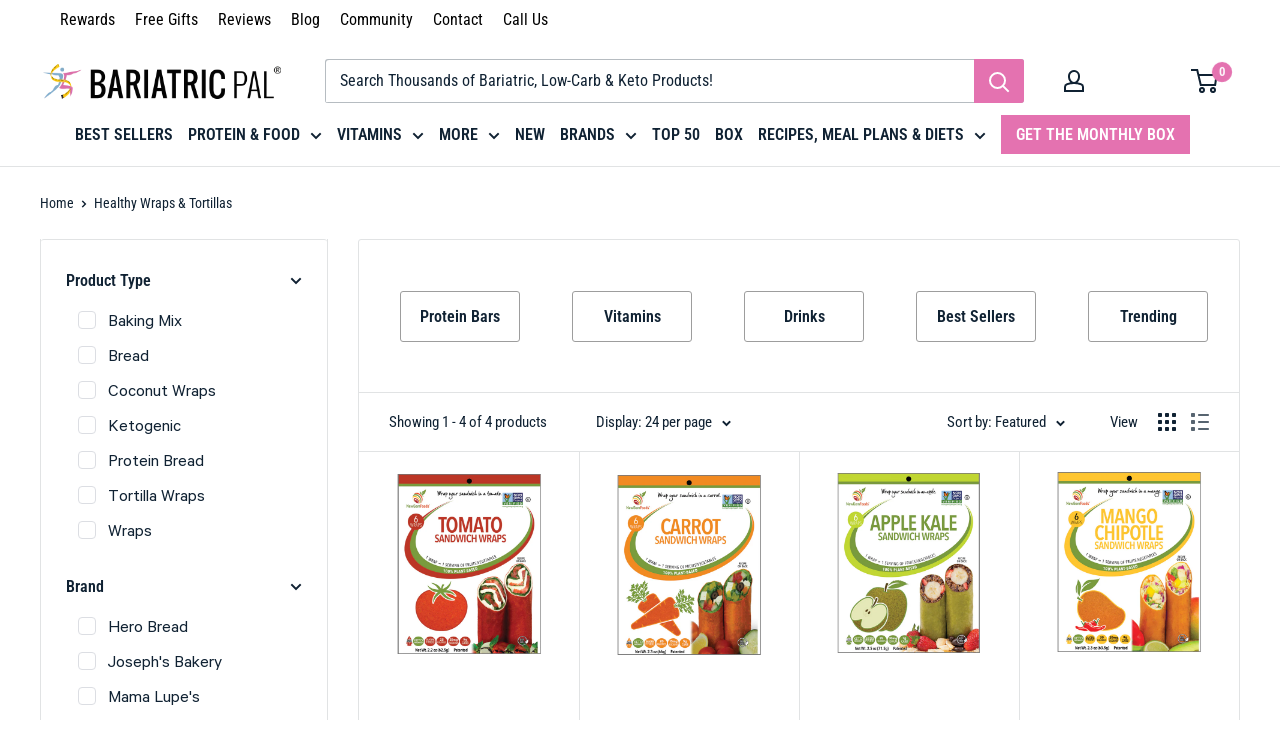

--- FILE ---
content_type: text/css
request_url: https://store.bariatricpal.com/cdn/shop/t/162/assets/custom-compress.css?v=8304986706448420111769496075
body_size: 11772
content:
@-webkit-keyframes freeslide{to{right:0}}@keyframes freeslide{to{right:0}}@font-face{font-family:Calibre;src:url(CalibreRegular.eot);src:url(CalibreRegular.eot?iefix) format("eot"),url(CalibreRegular.woff2) format("woff2"),url(CalibreRegular.woff) format("woff"),url(CalibreRegular.ttf) format("truetype");font-weight:400;font-style:normal;font-display:fallback}@font-face{font-family:Calibre;src:url(Calibre-Medium.eot);src:url(Calibre-Medium.eot?iefix) format("eot"),url(Calibre-Medium.woff2) format("woff2"),url(Calibre-Medium.woff) format("woff"),url(Calibre-Medium.ttf) format("truetype");font-weight:600;font-style:normal;font-display:fallback}@font-face{font-family:Calibre;src:url(Calibre-Medium.eot);src:url(Calibre-Medium.eot?iefix) format("eot"),url(Calibre-Medium.woff2) format("woff2"),url(Calibre-Medium.woff) format("woff"),url(Calibre-Medium.ttf) format("truetype");font-weight:700;font-style:normal;font-display:fallback}@font-face{font-family:Dosis;src:url(DosisBold.eot);src:url(DosisBold.eot?iefix) format("eot"),url(DosisBold.woff2) format("woff2"),url(DosisBold.woff) format("woff"),url(DosisBold.ttf) format("truetype");font-weight:700;font-style:normal;font-display:fallback}@font-face{font-family:Dosis;src:url(DosisMedium.eot);src:url(DosisMedium.eot?iefix) format("eot"),url(DosisMedium.woff2) format("woff2"),url(DosisMedium.woff) format("woff"),url(DosisMedium.ttf) format("truetype");font-weight:500;font-style:normal;font-display:fallback}@font-face{font-family:DessertMenuScript;src:url(DessertMenuScriptRegular.eot);src:url(DessertMenuScriptRegular.eot?iefix) format("eot"),url(DessertMenuScriptRegular.woff2) format("woff2"),url(DessertMenuScriptRegular.woff) format("woff"),url(DessertMenuScriptRegular.ttf) format("truetype");font-weight:400;font-style:normal;font-display:fallback}@font-face{font-family:Netto OT;src:url(NettoOT.eot);src:url(NettoOT.eot?iefix) format("eot"),url(NettoOT.woff2) format("woff2"),url(NettoOT.woff) format("woff"),url(NettoOT.ttf) format("truetype");font-weight:400;font-style:normal;font-display:fallback}@font-face{font-family:Netto OT;src:url(NettoOTBold.eot);src:url(NettoOTBold.eot?iefix) format("eot"),url(NettoOTBold.woff2) format("woff2"),url(NettoOTBold.woff) format("woff"),url(NettoOTBold.ttf) format("truetype");font-weight:700;font-style:normal;font-display:fallback}h1,h2,h3{font-family:Roboto Condensed,sans-serif;font-weight:700}.hidden{display:none}.slick-slider{position:relative;display:block;box-sizing:border-box;-webkit-user-select:none;-moz-user-select:none;-ms-user-select:none;user-select:none;-webkit-touch-callout:none;-khtml-user-select:none;-ms-touch-action:pan-y;touch-action:pan-y;-webkit-tap-highlight-color:transparent}.slick-list{position:relative;display:block;overflow:hidden;margin:0;padding:0}.slick-list:focus{outline:none}.slick-list.dragging{cursor:pointer;cursor:hand}.slick-slider .slick-track,.slick-slider .slick-list{-webkit-transform:translate3d(0,0,0);-moz-transform:translate3d(0,0,0);-ms-transform:translate3d(0,0,0);-o-transform:translate3d(0,0,0);transform:translateZ(0)}.slick-track{position:relative;top:0;left:0;display:block;margin-left:auto;margin-right:auto}.slick-track:before,.slick-track:after{display:table;content:""}.slick-track:after{clear:both}.slick-loading .slick-track{visibility:hidden}.slick-slide{display:none;float:left;height:100%;min-height:1px}[dir=rtl] .slick-slide{float:right}.slick-slide img{display:block}.slick-slide.slick-loading img{display:none}.slick-slide.dragging img{pointer-events:none}.slick-initialized .slick-slide{display:block}.slick-loading .slick-slide{visibility:hidden}.slick-vertical .slick-slide{display:block;height:auto;border:1px solid transparent}.slick-arrow.slick-hidden{display:none}.slick-dots{list-style:none;display:inline-flex;align-items:center;justify-content:center;border-radius:100px;width:100%;padding:0;margin-bottom:0}.slick-dots li{margin-bottom:0}.slick-dots .slick-active button{background:#e472b0;border-radius:100px}.slick-dots button{background:#e1dde0;border:0;padding:0;margin:0 4px;text-align:center;cursor:pointer;min-height:7px;height:7px;width:7px;line-height:1;font-size:0;transition:all .2s linear;-webkit-appearance:none;border-radius:100px}body{font-family:Roboto Condensed,sans-serif}footer.footer{background:#fff}.footer #y-badges{padding:25px 5px}.footer #y-badges .y-badge{margin:0}.page.page-white{background:#fff;margin-bottom:55px}.banner{width:100%;position:relative;overflow:hidden;background-color:#666}.banner--top-50{height:335px;background:url(/cdn/shop/t/105/assets/banner_top-50.jpg?v=1472464\2026) 50% 50% no-repeat;background-size:cover}.banner-new-style{position:absolute;width:auto;left:50%;top:calc(50% - 25px);transform:translate(-50%,-50%);text-align:center}.headline-new,.title-with-quote{position:relative;font-size:59px;line-height:1;font-family:DessertMenuScript;color:#569fd2;margin:0;padding:0;font-weight:400;text-transform:inherit}.headline-new:before,.title-with-quote:before{position:absolute;bottom:100%;right:100%;margin-bottom:-10px;margin-right:5px;content:"";width:30px;height:27px;background:url(/cdn/shop/t/105/assets/icon_quote_left.png?v=1650871\2026) 0 0 no-repeat}.headline-new:after,.title-with-quote:after{position:absolute;bottom:100%;left:100%;margin-bottom:-10px;margin-left:5px;content:"";width:26px;height:30px;background:url(/cdn/shop/t/105/assets/icon_quote_right.png?v=3580744063692962934) 0 0 no-repeat}.subheader-new{margin:0;padding:0;line-height:1;text-transform:uppercase;font-size:23px}.top-50-description{position:relative;width:calc(100% - 40px);max-width:1374px;padding:30px 15px;line-height:30px;margin-left:auto;margin-right:auto;margin-top:-66px;background:#fff;text-transform:uppercase;font-weight:700;font-size:20px}img.sezzle-shoppay-logo.no-sezzle-info{height:17px;vertical-align:middle}.product-list.product-grid.product-list--50 .savings{position:absolute;top:0;left:0;width:109px;height:83px;padding-right:20px;padding-top:15px;text-align:center;background:url(/cdn/shop/t/105/assets/saving_label.png?v=1287052\2026) 100% 100% no-repeat;color:#fff;font-size:22px;font-weight:700;line-height:24px;z-index:2}.savings{font-size:18px;display:block}.product-list.product-grid.product-list--50 .product-count{display:flex;align-items:center;justify-content:center;position:absolute;top:50%;left:40px;transform:translateY(-50%);width:64px;height:64px;border:3px solid #56a0cf;color:#56a0cf;text-align:center;border-radius:50%;font-size:34px;font-weight:700;z-index:2}.product-list--50 .product-item__label-list{top:0;position:unset}.product-list.product-grid.product-list--50{display:block;max-width:1374px;padding-left:20px;padding-right:20px;margin:0 auto;border:0 solid}.collection-in-detail .product-item:hover{border:1px solid #569fd2;box-shadow:0 2px 10px #ccc}.product-list.product-grid.product-list--50:before{border:0 solid}.product__wrap_list{display:flex;width:100%;flex-direction:row;padding-left:120px;align-items:center}.product-item.product-item--list{width:100%;margin-right:0;padding-top:30px;padding-bottom:30px;margin-bottom:40px;margin-left:0;border-color:#f0f0f2}.product-list.product-grid .product-item{border-color:#e9e9e9}.collection-in-detail .product-item{background:#fff;border:1px solid #fff;border-radius:4px;transition:.3s}.page__header-content{z-index:auto;position:absolute;left:0;right:0}.page__description{padding:10px;width:79%;margin:0 auto}header.container.page__header{padding:0}.page__header-image{position:relative}.cus-position .position-right{width:50%;float:right}.cus-position .position-left{width:50%;float:left}.cus-position .align-center.position-center.pos-align-box{width:45%;margin:0 auto}.cus-position .align-center{text-align:center}.cus-position .align-left,.cus-position .align-right{text-align:left}.container--narrow{max-width:calc(100vw - 20px)}.cus-position .banner-full-link{line-height:0;z-index:2;font-size:0;color:transparent;top:0;left:0;right:0;bottom:0;position:absolute}body .rc_price__autodeliver .money,.quick-shop-popup .rc_price__autodeliver .money{color:#cf0c0c!important}body .rc_label.rc_label__autodeliver,body .rc_label__discount,body .rc_price__autodeliver .money,.quick-shop-popup .rc_label.rc_label__autodeliver,.quick-shop-popup .rc_label__discount,.quick-shop-popup .rc_price__autodeliver .money{font-weight:600!important}.y-powered-by{display:none!important}.yotpo-product-review{display:flex;padding:10px 0;column-gap:15px}div#yotpoQABox .yotpo .yotpo-icon{min-width:24px}.flickity-slider span.product-label--on-sale{color:#fff}.product__tech-info{display:flex;justify-content:space-between;flex-direction:column}.header__action-list form#mini-cart{display:none}@media (orientation: portrait){.product__tech-info{flex-direction:column}.social-media__item-list{display:none}.mobile-menu__panel .social-media__item-list{display:block}footer .social-media__item-list{display:block;text-align:center}.topbar-menu .menuul li{white-space:nowrap}.topbar-menu .menuul,.topbar-wrpper{padding-left:0;overflow:scroll}.prod-three-ftr-icons>div{padding:2px 0}}.ships-same-day>img{margin-right:3px!important;width:20px;height:20px;display:inline-block}.in-stock>img{margin-right:3px!important;width:20px;height:20px;display:inline-block}.prod-three-ftr-icons>div{padding:5px 0}.prod-three-ftr-icons{font-family:Roboto Condensed,sans-serif;font-size:14px;font-weight:700;margin:4px 0 0;text-transform:uppercase;line-height:1.5em}.prod-three-ftr-icons .in-stock{color:#62ae51}.ships-same-day{color:#569fd2}.reward-points,.reward-points a,.reward-points a span,.reward-points a:visited{font-family:Roboto Condensed,sans-serif;color:#e472b0;font-size:14px;font-weight:700;padding:5px 0;text-transform:uppercase}body .product .reward-points>img{margin-right:3px!important}.reward-points>img{margin-right:5px;width:20px;height:20px;display:inline-block}.product-meta__label-list .product-label--on-sale{color:#fff}.product-form__savingitem{color:var(--product-on-sale-accent)}.product-reviews-sections h2{font-size:36px;margin-bottom:10px}h2{font-family:Roboto Condensed,sans-serif;font-weight:700}.product-reviews-sections h4{font-size:24px;text-transform:none;max-width:800px;margin:auto}body .yotpo .yotpo-pager .yotpo-page-element{margin-right:4px;margin-bottom:10px;display:inline-block;color:#1e293f;border:1px solid #e1dde0;border-radius:3px;padding:4px 10px}.yotpo .yotpo-logo-link-new,body .yotpo .yotpo-label-container{display:none}body .yotpo .product-related-fields-item .product-related-fields-item-title{margin-top:2px;font-family:Calibre;font-size:18px;font-weight:700;min-width:170px;text-align:right}.product-item span.yotpo-stars{margin-right:10px}.product-list--collection .modal_price{padding-top:5px}body .yotpo .yotpo-rating-bars{padding:1px 12px;border:1px solid #e1dde0;border-radius:50px;vertical-align:initial}body .yotpo .yotpo-rating-bars .yotpo-product-related-field-score-bar.yotpo-rating-bar-full{background:#569fd2}body .yotpo .yotpo-rating-bars .yotpo-product-related-field-score-bar{width:18px;height:5px;margin-top:4px;background-color:#e3e3e3;border-radius:50px}body .yotpo .yotpo-rating-bars .yotpo-product-related-field-score-divider{width:4px}.product-reviews-sections{background:#fff}.components{display:flex;justify-content:center}.components__block img{min-width:72px}.components__block{margin:0 10px;position:relative}.components__content p{font-size:23px;line-height:16px;font-weight:700;margin-bottom:0}.components__content span{display:block;font-family:Calibre;font-size:16px;font-weight:500;text-transform:capitalize}.components__content{position:absolute;text-align:center;color:#fff;top:25px;left:0;right:0}#rc_container{position:relative}.trustlogo{position:absolute;right:0;width:85px;bottom:16px}.product__tech-info .product-meta__label-list{display:none}.pink-border{border:2px solid #d675af;padding:1px 10px;margin-top:5px;border-radius:3px}div#cbb-frequently-bought-box{max-width:1520px;margin:10px auto;padding:0 var(--desktop-container-gutter)}.cbb-frequently-bought-container{overflow:hidden!important;height:auto!important;margin:0 auto!important;padding:25px!important;transition:opacity .4s ease;width:100%!important}.cbb-frequently-bought-container.loaded{opacity:1!important;max-width:100%!important}.cbb-frequently-bought-container .cbb-frequently-bought-recommendations-container{display:flex!important;align-items:center!important}.cbb-frequently-bought-container .cbb-frequently-bought-products{display:flex!important;width:auto!important;float:left!important;max-width:900px}.cbb-frequently-bought-products{display:block!important;margin:0!important;padding:13px 0 25px!important}.cbb-frequently-bought-container .cbb-frequently-bought-product:first-of-type{margin-left:0!important}.cbb-frequently-bought-container .cbb-frequently-bought-product{border:1px solid #e1dde0;border-radius:5px;padding:10px;margin:10px 20px;max-width:370px!important}.cbb-frequently-bought-product{background:none!important;box-sizing:border-box!important;display:inline-block!important;height:auto!important;margin:0 20px!important;opacity:1!important;position:relative;vertical-align:top!important}.cbb-frequently-bought-product__wrap{display:block;margin:0 auto 8px;position:relative;float:none;width:100%;height:150px}.cbb-frequently-bought-product__meta{font-size:16px;transition:opacity .2s ease;float:none;width:100%;max-width:350px;text-align:center}.cbb-frequently-bought-product__added{height:19px;left:0;top:10px;width:19px;display:block;position:absolute;transition:opacity .2s ease;z-index:4}.cbb-frequently-bought-product__added i{background-image:url(/cdn/shop/t/105/assets/icon-check-bought-together.png?v=3880308813701251100);background-position:50% 50%;background-repeat:no-repeat;border-radius:50px;bottom:0;display:block;left:0;position:absolute;right:0;top:0;z-index:3}.cbb-frequently-bought-container .cbb-frequently-bought-form{float:left;width:210px!important;margin:0 auto!important}.cbb-frequently-bought-form{display:block!important;margin:0!important;padding:0!important;text-align:center}.cbb-frequently-bought-selector-list{display:none!important;opacity:0!important;visibility:hidden!important}.cbb-frequently-bought-product.cbb-frequently-bought-product--disabled .cbb-frequently-bought-product__wrap>a,.cbb-frequently-bought-product.cbb-frequently-bought-product--disabled .cbb-frequently-bought-product__meta{opacity:.4}.cbb-frequently-bought-product__wrap>a{display:block!important;margin:0 auto;padding:25px 8px 25px 0;width:100%!important;pointer-events:none;position:relative;transition:opacity .2s ease}.cbb-frequently-bought-product-image{display:block!important;margin:0 auto!important;max-height:200px!important;width:125px!important}.cbb-frequently-bought-container .cbb-frequently-bought-selector-label-name{font-size:17px!important;font-weight:700!important;text-align:center;line-height:1.5!important;text-transform:none!important;margin:20px auto 15px!important;display:block!important}.cbb-frequently-bought-selector-label-compare-at-price{color:#5f6273!important;font-size:20px!important}cbb-frequently-bought-container .cbb-recommendations-variant-select{width:100%!important;height:40px!important;min-height:40px!important;max-height:40px!important;border:1px solid #e1dde0!important;border-radius:4px!important;margin-top:10px!important;margin-bottom:15px!important}.cbb-frequently-bought-product:not(:first-child):before{background:url(/cdn/shop/t/105/assets/icon-plus-bought-together.png?v=1554621\2026) no-repeat 50% 50%;content:"";background:url(/cdn/shop/t/105/assets/icon-plus-bought-together.png?v=1554621\2026) no-repeat 50% 50%;display:block;height:10px;width:10px;left:-20px;position:absolute;top:97px;-webkit-transform:translateX(-50%);-moz-transform:translateX(-50%);transform:translate(-50%);z-index:2}.cbb-frequently-bought-plus-icon.skiptranslate{display:none}button.cbb-frequently-bought-add-button{padding:0 30px;line-height:48px;border-radius:5px}.text-center{text-align:center}.rebuy-fbt-item{display:flex}.rebuy-productbox{width:240px;position:relative;border:1px solid #ccc;padding:5px;border-radius:4px}.rebuy-widget.widget-type-dynamic-bundle div.rebuy-bundle{padding:5px 15px}.rebuy-widget.widget-type-dynamic-bundle div.rebuy-bundle__images .rebuy-bundle__image{text-align:center;margin:0 auto;width:180px}div.rebuy-widget.widget-type-dynamic-bundle .rebuy-fbt-item:nth-child(3) .rebuy-bundle__image-divider{display:none}div.rebuy-widget.widget-type-dynamic-bundle .rebuy-bundle__image-divider{display:flex;align-items:center;padding:18px 24px 18px 18px;justify-content:center}.rebuy-product-checkbox{position:absolute;top:0;right:0}.rebuy-widget.widget-type-dynamic-bundle .rebuy-bundle__actions{max-width:180px;margin:0 auto}.rebuy-widget.widget-type-dynamic-bundle .rebuy-bundle{justify-content:space-around}div.rebuy-widget.widget-type-dynamic-bundle .primary-title{text-align:center}.rebuy-widget .rebuy-product-grid.large-columns-5 .rebuy-product-block,.rebuy-recommended-products .rebuy-product-grid.large-columns-5 .rebuy-product-block{padding:3px}button.rebuy-button,.rebuy-widget .rebuy-button,.rebuy-cart__flyout-empty-cart a{text-transform:uppercase;font-weight:700;padding:10px 15px}.rebuy-cart__flyout-footer button#freeItemOfferLink{margin-bottom:8px;padding-top:2px;padding-bottom:2px;min-height:35px;background:var(--accent-color);color:#fff;border:1px solid #f1eaee}.rebuy-widget .primary-title{font-family:var(--heading-font-family);font-weight:var(--heading-font-weight);font-style:var(--heading-font-style);color:var(--heading-color)}.rebuy-widget .rebuy-product-block .myrebuyblock .rebuy-product-media img,.rebuy-recommended-products .rebuy-product-block .myrebuyblock .rebuy-product-media img{height:175px}.rebuy-widget .primary-title{color:#222;font-size:24px;margin-bottom:3px;line-height:30px;text-transform:uppercase}.myrebuyblock{border-color:#e9e9e9;background:#fff;border:1px solid #fff;border-radius:4px;margin:0 5px;transition:.3s;padding:4%}.myrebuyblock:hover{border:1px solid #569fd2;box-shadow:0 2px 10px #ccc}body .rebuy-widget .rebuy-product-block .rebuy-product-options,body .rebuy-recommended-products .rebuy-product-block .rebuy-product-options{min-height:50px;margin-top:5px}.myrebuyblock .rebuy-product-info{height:100px;overflow:hidden;margin-bottom:8px}div#freeSamplesModal.show-freeitemslider{right:-14px;-webkit-animation:freeslide .5s forwards;-webkit-animation-delay:0;animation:freeslide .5s forwards;animation-delay:0}div#freeSamplesModal .btn{position:relative;padding:10px 15px;line-height:24px;border-radius:2px;text-align:center;margin:0 auto}button .checkmark{position:absolute;top:0;left:0;bottom:0;right:0;margin:auto}div#freeSamplesModal.show-freeitemslider{position:fixed;top:0;bottom:0;z-index:9999;display:block;width:100%;max-width:500px;background:#fff;padding:5px;overflow-y:scroll;border:1px solid #ccc;border-radius:20px}.foi-hbar{text-align:center;padding:10px 20px;margin-bottom:10px;text-transform:uppercase;font-weight:700}.btnclosefree{display:inline;float:right;width:25px}.fithreashold{display:flex;padding:0 0 10px 15px}.offerbox .fiimg{display:inline-flex;width:15%}.image__container{display:block;margin-left:auto;margin-right:auto}.offerbox .fititle{display:inline-flex;width:65%;margin:5px;align-self:center;flex-wrap:wrap;line-height:1.4em;text-align:left;font-size:15px;font-weight:700}.offerbox .fititle>div{justify-content:center;align-items:center;flex:auto}.offerbox .tbtn{display:inline-flex;width:auto;align-self:center}.hide{display:none!important}.product-block-list__item--description ul{margin-left:0;padding-left:20px;list-style-image:url(/cdn/shop/t/105/assets/list-style.png?v=1257937\2026)}.product-block-list__item--description ul li{font-size:17px;margin-bottom:1px;padding-left:5px}.product-block-list__item--description ul li:before{content:none}body .yotpo-shoppers-say .yotpo-icon-star,body .yotpo-shoppers-say .yotpo-icon-empty-star,body .yotpo-shoppers-say .yotpo-icon-full-star,body .yotpo-shoppers-say .yotpo-icon-half-star{color:#ffd200}.template-product .yotpo .text-m{margin-left:7px}button.quantity-selector__button[data-action=increase-picker-quantity]{background:var(--primary-button-background);color:#fff;border-color:var(--primary-button-background);margin-top:-1px}.quantity-selector--product .quantity-selector__value,.quantity-selector--product{border-color:var(--primary-button-background)}select.cbb-recommendations-variant-select{display:block!important;margin:0 auto!important}select#ddlRelatedItems{display:block;width:350px;font-weight:700;font-size:100%;background-image:url(data:image/svg+xml;charset=US-ASCII,%3Csvg%20xmlns%3D%22http%3A%2F%2Fwww.w3.org%2F2000%2Fsvg%22%20width%3D%22292.4%22%20height%3D%22292.4%22%3E%3Cpath%20fill%3D%22%23007CB2%22%20d%3D%22M287%2069.4a17.6%2017.6%200%200%200-13-5.4H18.4c-5%200-9.3%201.8-12.9%205.4A17.6%2017.6%200%200%200%200%2082.2c0%205%201.8%209.3%205.4%2012.9l128%20127.9c3.6%203.6%207.8%205.4%2012.8%205.4s9.2-1.8%2012.8-5.4L287%2095c3.5-3.5%205.4-7.8%205.4-12.8%200-5-1.9-9.2-5.5-12.8z%22%2F%3E%3C%2Fsvg%3E),linear-gradient(to bottom,#fff,#f9f2f2);background-repeat:no-repeat,repeat;background-position:right .7em top 50%,0 0;background-size:.65em auto,100%}select{background:url(/cdn/shop/t/105/assets/icon-arrow-down.png?v=392411195045000011) no-repeat 90% 50%;background-size:7px 4px;padding:8px 14px;border-radius:3px;border:1px solid #d9dbdc;-webkit-appearance:none;-ms-appearance:none;-o-appearance:none;appearance:none;-moz-appearance:none;text-indent:.01px;margin-bottom:15px}select.rc_select{min-width:120px}.main-widget .aggregated-product-related-fields,.main-widget .yotpo-product-related-fields-wrapper,body .yotpo .product-related-fields-mobile-layout{background-color:#fff!important}.logo-bar__item img[data-sizes=auto],.logo-bar__item img[data-sizes="100vw"]{display:block;width:100%;margin-left:auto;margin-right:auto}.logo-list-section{background:#fff}.logo-list-section .container{max-width:1120px}header.header.header--inline{z-index:2}.product-reviews-sections .yotpo .yotpo-nav-content>div.yotpo-active nav,.yotpo .yotpo-nav-content>div.yotpo-active nav{margin:0 auto;width:100%}div.testimonials #yotpo-testimonials-site-reviews.yotpo-active,div.testimonials #yotpo-testimonials-product-reviews.yotpo-active{display:flex!important;flex-wrap:wrap;width:100%}@media only screen and (max-width: 981px){.main-widget .yotpo-reviews .yotpo-review,.yotpo .yotpo-regular-box{width:auto}.yotpo-footer .footer-additional-actions{position:absolute;right:0;top:0}}@media only screen and (max-width: 800px){.logo-list-section .container{padding-top:20px}}@media only screen and (max-width: 580px){.logo-list-section .container{padding-top:10px;padding-bottom:5px}}.logo-bar-section .logo-bar{display:flex;align-items:baseline;margin-bottom:5px;justify-content:center}@media only screen and (max-width: 540px){.logo-bar-section .logo-bar{flex-wrap:wrap;text-align:center;margin:0 25px}}.logo-bar-section .logo-bar__item{max-width:100%;width:25%;margin:0;padding:15px 25px;font-size:14px;line-height:1.6;font-weight:700}@media only screen and (max-width: 540px){.logo-bar-section .logo-bar__item{width:50%;padding:20px;display:block}}@media only screen and (max-width: 400px){.logo-bar-section .logo-bar__item{padding:20px 8px}}@media only screen and (min-width: 541px){.logo-bar-section .logo-bar__item:not(:last-of-type){border-right:1px solid #e1dde0}}@media only screen and (max-width: 540px){.logo-bar-section .logo-bar__item:nth-of-type(1),.logo-bar-section .logo-bar__item:nth-of-type(2){border-bottom:1px solid #e1dde0}.logo-bar-section .logo-bar__item:nth-of-type(2n){border-left:1px solid #e1dde0}}.logo-bar-section .logo-bar__item img{margin-bottom:1em}@media only screen and (min-width: 1025px){.logo-bar-section .logo-bar__item{text-align:left}.logo-bar-section .logo-bar__item img{float:left;margin-right:1.5em}}@media only screen and (max-width: 540px){.logo-list-title-section{margin:0 25px}}.logo-list-title-section h2.title{display:block;font-size:18px;margin:0;padding:0}@media only screen and (min-width: 921px){.logo-list-title-section h2.title{display:none}}.logo-list-title-section .container{margin-top:20px}@media only screen and (max-width: 540px){.logo-list-title-section .container{padding-top:0;margin-bottom:0;padding-left:0;padding-right:0}}.logo-list-title-section .container .columns{padding:35px 0 30px;background:#fff}.logo-list-title-section .logo-bar{align-items:stretch;margin-bottom:0}@media only screen and (max-width: 920px){.logo-list-title-section .logo-bar{flex-wrap:wrap}}.logo-list-title-section .logo-bar h4{font-size:20px}.logo-list-title-section .logo-bar__item{padding:8px 15px;font-size:18px;line-height:1.25;font-weight:400;text-align:center}@media only screen and (max-width: 920px){.logo-list-title-section .logo-bar__item{padding:0 15px;margin-top:25px}}@media only screen and (max-width: 480px){.logo-list-title-section .logo-bar__item{font-size:16px;padding:0 10px}.logo-list-title-section .logo-bar__item:nth-of-type(2n){border:0;border-right:1px solid #e1dde0}}.logo-list-title-section .logo-bar__item img{float:none;margin:auto auto 1em}.logo-list-title-section .logo-bar__item--title{display:none;align-items:center;justify-content:center}@media only screen and (min-width: 921px){.logo-list-title-section .logo-bar__item--title{display:flex;width:32%}}.headline-new,.title-with-quote{position:relative;font-size:59px;line-height:1;font-family:DessertMenuScript;color:#569fd2;margin:0;padding:0;font-weight:400}.breadcrumb_text .breadcrumb-divider:before,.article-pagination .breadcrumb-divider:before{position:relative;top:-2px;left:-2px;display:inline-block;content:"";width:6px;height:6px;border:1px solid #898a8a;border-width:0 1px 1px 0;transform:rotate(-45deg)}.breadcrumb_text .breadcrumb-divider,.article-pagination .breadcrumb-divider{color:#323336;margin:0 8px;font-size:0}a.button.btn-viewdetails,button.button.btn-viewdetails{margin-bottom:5px;background:#fff;color:var(--primary-button-background);border:2px solid var(--primary-button-background);font-size:14px}.img2xtag{right:10px;position:absolute;top:20px;width:76px;z-index:1}.label-danger{background-color:#d9534f;color:#fff;padding:5px 15px;line-height:1.3;margin-top:5px}.label-success{background-color:#5cb85c;color:#fff;padding:5px 15px;line-height:1.3;margin-top:5px}.center{text-align:center}.breadcrumb-collection .breadcrumb_text{padding:8px 0}.breadcrumb_text{line-height:1.5}.blog-post{max-width:880px;margin:0 -10px 32px;background-color:#fff}.blog-post .article__content.rte{margin-top:-70px;position:relative;padding:15px 35px 0;background-color:#fff;z-index:1}.blog-post .article__inner{padding:0 20px 50px;max-width:100%;margin-top:0}.blog-post .page__meta{padding:15px 0}.blog-post .article__inner ul{padding-left:30px}#meal-plans .accordion-list-item:hover{color:#e36fab}.related-articles h3{font-size:22px;text-transform:none;margin-bottom:15px;font-family:Roboto Condensed,sans-serif;font-weight:700}.related-articles{margin:20px 0 10px}.related-article{display:flex;margin-bottom:15px}.related-article_image{margin-right:10px;display:block}.related-article_text{font-size:16px;font-family:Calibre;line-height:1.25;width:100%}.related-article_text h4{font-size:18px;padding:0;margin-bottom:5px;text-transform:none;font-family:Roboto Condensed,sans-serif;font-weight:700}#yotpo-testimonials-custom-tab .yotpo-bottomline{float:none;text-align:center}.product-reviews__heading{padding-bottom:45px;border-bottom:1px solid #e8e8e8;text-align:center}.product-reviews__subsription p{margin-bottom:15px;font-size:18px;line-height:26px;color:#494543;letter-spacing:.4px}.product-reviews__ttl{margin:0 0 25px;padding:0;font-size:30px;color:#525355;text-transform:none;font-weight:700}.product-reviews__subsription{max-width:830px;margin-left:auto;margin-right:auto}.white-container{position:relative;width:calc(100% - 40px);max-width:1374px;margin-top:-66px;margin-left:auto;margin-right:auto;background:#fff}.white-container.white-container--mt-0{margin-top:0}.product-reviews__wrap{padding-top:65px}body #yotpo-testimonials:last-child .text-m{font-size:170%;padding-left:10px;padding-top:5px}body .yotpo .yotpo-nav ul .yotpo-nav-tab{font-size:15px;font-family:Roboto Condensed,sans-serif;display:block;width:100%;max-width:150px;height:50px;padding:0;float:left;margin-bottom:-1px;list-style:none outside;cursor:pointer;text-align:center;font-weight:700;margin-right:15px}#yotpo-testimonials-custom-tab .yotpo-nav ul{margin-top:-63px;width:360px!important}body .yotpo .yotpo-nav ul .yotpo-nav-tab .yotpo-nav-wrapper{display:block;text-decoration:none;width:100%;height:50px;border:solid 2px #e3eaee;border-bottom:0;border-radius:4px 4px 0 0;line-height:50px;color:#7c8184;outline:none}body .yotpo .yotpo-nav ul .yotpo-nav-tab.yotpo-active{background:#569fd2!important;border-radius:4px 4px 0 0}body .yotpo .yotpo-nav ul .yotpo-nav-tab.yotpo-active span{color:#fff!important}body .yotpo .yotpo-nav ul .yotpo-nav-tab.yotpo-active .yotpo-nav-wrapper{border-color:#569fd2!important}body .yotpo .yotpo-nav ul{display:block;width:100%!important}body .yotpo .filters-container .magnifying-glass-icon{color:#e472b0}.recent_articles .blog-sidebar__post-image-wrapper{width:auto}.template-blog .article-item{background:#fff;padding:0 0 10px}.template-blog .article-item .article-item__excerpt,.template-blog .article-item .article-item__meta,.template-blog .article-item .article-item__title{padding:5px 10px}button.button.btn-joinclub{width:100%}.modal_price{font-family:Calibre;font-weight:700;font-size:17px;margin-bottom:3px}.product-item .savings{font-family:Calibre;font-size:14px;font-weight:400}.product-item .yotpo .pull-left{text-align:center;float:none;justify-content:center;white-space:nowrap}.product-item.product-item--list .yotpo .pull-left{justify-content:left}.product-item--vertical .product-item__info{text-align:center}.product-item.product-item--vertical .product-item__title{height:70px;overflow:hidden;text-overflow:ellipsis}span.product-label.product-label--sale_banner{font-family:Roboto Condensed,sans-serif;text-transform:uppercase;background:#e472b0;color:#2b2b2b}span.product-label.product-label--new_banner{background:#569fd2}.product-item__label-list>.product-label{width:100%;max-width:100px}div#product-tags{display:flex;column-gap:5px}.sale_banner_product{background:#e472b0}.new_banner_product,.preorder_banner_product{background:#569fd2}.sale_banner_product,.new_banner_product,.preorder_banner_product{font-family:Roboto Condensed,sans-serif;font-weight:400;font-size:14px;text-transform:uppercase;letter-spacing:0;padding:0 15px;text-align:center;color:#fff;margin-bottom:3px;display:inline-block;font-size:15px;white-space:nowrap}.videolist-list .video-item{width:33%}.videolist-list{margin:30px -14px 0;white-space:nowrap}.videolist-list .video-wrapper{border-radius:12px;overflow:hidden;margin:0 18px}.videolist-list label.reviewer-name{position:absolute;bottom:0;color:#fff;background:#525252;padding:2px 5px;border-radius:8px;cursor:pointer;left:0}li.cbb-frequently-bought-product{width:33%}body .yotpo-reviews-carousel .carousel-display-wrapper .yotpo-carousel .carousel-review-product-text{color:#000;font-size:13px}body .yotpo-reviews-carousel .carousel-display-wrapper .yotpo-carousel .carousel-review-body{font-family:Calibre!important;font-style:normal!important;line-height:1.25;font-weight:400!important;font-size:18px!important}.yotpo-footer{padding:20px 0}.yotpo-reviews-carousel .carousel-display-wrapper .headline{text-transform:uppercase}.cz-footer .store-slogan{text-align:center;font-family:Roboto Condensed,sans-serif;color:#569fd2;padding:10px 0;margin:0;border-top:1px solid #e1dde0;border-bottom:1px solid #e1dde0}footer .section{margin:10px 0}.footer-bp-icon{width:85px}.footersignup .container{display:flex;column-gap:5px;justify-content:center;align-items:center}.footersignup .heading{margin-bottom:0}.footersignup .newsletter--compact{width:30%}body p{font-family:Calibre;font-size:18px}#yotpo-testimonials-custom-tab .yotpo-bottomline{display:flex;align-items:center;height:50px;justify-content:center}.rebuy-widget .flickity-button{opacity:1}.product-form__add-button svg.icon.icon--cart{margin-left:5px;margin-bottom:3px}.s4com-container{background:#fff}select#search-product-type,.search-bar__filter{display:none}section[data-section-type=page]>.container{background:#fff;padding:0 2rem}section[data-section-type=page] .page__header{padding:2rem 2rem 1rem}.footerstatements p.credits>a{padding:2px 5px}.soldout_msg{color:red;font-weight:700}.modal__dialog a.button.button--primary.klaviyo-bis-trigger{display:none}input.txt-input{display:block;width:100%;height:51px;min-height:51px;padding:0 10px;margin:0 0 15px;line-height:22px;border:1px solid #e2e2e2;outline:none;background:#fff;color:#5f6a7d;font:13px HelveticaNeue-Light,Helvetica Neue Light,Helvetica Neue,Helvetica,Arial,sans-serif;-webkit-appearance:none;text-rendering:optimizeLegibility;-webkit-font-smoothing:antialiased;-moz-osx-font-smoothing:grayscale;border-radius:3px}.template-product div.notify_form{display:none}footer .section--isolated.section--tight{border-top:var(--footer-border)}ul.nav-bar__linklist.list--unstyled{text-align:center}.nav-bar ul.nav-bar__linklist .mega-menu{text-align:left}.nav-bar__linklist a[href="#brand-12193"]+ul,.nav-dropdown__item,.mega-menu__title{color:#2a6496}.product-item.product-top50-item .product-item__title{font-size:1.4rem}.product-item.product-top50-item .yotpo .pull-left{justify-content:left;height:25px}.product-item.product-top50-item .product-item__price-list{display:none}.product-grid.product-list--50 .yotpo .text-m{font-size:17px;line-height:19px;margin-left:10px}.sso-flex-ac{display:flex;align-items:center}div.card.c-nutri{border:0 solid var(--border-color)}div.card.c-nutri>.card__section.card__section--tight{padding:0}div.card.c-nutri>.card__section.card__section--tight .components{padding-top:20px;padding-bottom:15px}.footer__aside-title{margin-bottom:0;padding-right:10px;white-space:nowrap;font-size:18px}.footer__aside-item.footer__aside-item--payment{justify-content:center;width:100%}.payment-list{align-items:center}.footer__aside-item.footer__aside-item--payment{display:flex}body .yotpo .yotpo-review{border-top:1px solid #e1dde0!important;padding-top:40px}.yotpo-shoppers-say .single-best-sentence .full-review-background{margin-top:10px;padding:10px 0}.video-wrapper .icon--play circle{fill:red;opacity:.7}.page__header.cus-position .page__title{font-size:38px}.page__header.cus-position .page__description{font-size:18px}div#fsb_background{z-index:1!important}#account-popover.popover[aria-hidden=false]{z-index:2}.barcloseicon{position:absolute;right:10px;top:5px;display:inline-block}.link-themeblue{color:#3d85c6}.yotpo-shoppers-say .shoppers-say-title{padding-top:15px}div#warning-celebrate{border:1px solid #1e1e1e;border-radius:5px;padding:7px 5px;max-width:750px;font-size:1em;line-height:1.2em;clear:both;margin:3px auto 10px}.blog-post .article__inner h2 img{display:none}.button.button--secondary-outline{border:2px solid var(--secondary-button-background);background:#fff;color:var(--secondary-button-background)}.button.button--primary-outline{border:2px solid var(--primary-button-background);background:#fff;color:var(--primary-button-background)}body #privy-container #privy-inner-container .privy-popup-container{z-index:20000000000}body.rebuy-modal-visible iframe#attentive_creative{display:none}.yotpo-shoppers-say div.shoppers-say-title{height:auto;margin-top:15px;padding-top:15px}.block-swatch__item.block--selected{box-shadow:0 0 0 1px var(--accent-color);border-color:var(--accent-color);background:rgba(var(--accent-color-rgb),.06);color:var(--accent-color)}div#customlinkitems{margin-bottom:30px;padding-bottom:5px}.block-swatch__item[aria-current=page],.block-swatch__item.block--selected{font-weight:700;border-width:2px}blockquote{margin:0 0 20px;padding:9px 20px 0 19px;border-left:1px solid #e2e2e2}.shopify-section.img-overlay-section header{z-index:1}.template-index main#main{background:#fff}.myrebuyblock{border:1px solid var(--border-color)}.collection .expandable-content[aria-expanded]{padding-bottom:15px}.topbar-menu .menuul,.topbar-wrpper{display:flex}.topbar-menu .menuul{padding-left:10px}.topbar-menu .menuul li{padding-left:10px;padding-right:10px;border-right:1px solid #e1dde0}.topbar-menu .menuul a,.topbar-section .social_icons a{height:24px;line-height:24px;padding:0}section[data-section-type=page]>.container.container--narrow{max-width:1120px;padding-bottom:20px}.product-reviews-sections .yotpo .yotpo-nav-content>div.yotpo-active{display:flex!important;flex-wrap:wrap;width:100%}.rebuy-cart__flyout-footer span.cc_savings{font-size:18px!important;font-weight:400;color:#222}.rebuy-cart__flyout-footer{font-size:18px!important}#rebuy-cart .rebuy-cart__flyout-item-price .rebuy-money{font-size:16px}#rebuy-widget-5401 .rebuy-button{padding:3px 0}.rebuy-product-info .rebuy-product-title,.product-item__title{font-family:Calibre}.product-details .product_type{text-transform:uppercase;font-size:14px;display:block;height:20px;line-height:100%}.powered-by-rebuy{display:none}body#recharge-novum #recharge-te .rc_order_title{line-height:22px}#recharge-novum .nav-bar ul.nav-bar__linklist .mega-menu,#recharge-novum nav.nav-bar,#recharge-novum .mobile-menu__section.is-sticky,#recharge-novum .mobile-menu__panel{background:#fff}#recharge-novum div#shopify-section-header{z-index:100001}#recharge-novum.locked div#shopify-section-header{z-index:1000}body#recharge-novum #recharge-te .rc_product_list_container .product-title{line-height:18px!important}body#recharge-novum #recharge-te .rc_order_title{line-height:22px!important}#meal-plans accordion,#surgeryplans accordion{counter-reset:counter}#meal-plans .accordion-item,#surgeryplans .accordion-item{position:relative;border-top:1px solid #e7e7e8}#meal-plans .accordion-item:first-child,#surgeryplans .accordion-item:first-child{border:none}#meal-plans input[type=radio],#surgeryplans input[type=radio]{box-sizing:border-box;padding:0}#meal-plans .accordion-btn,#surgeryplans .accordion-btn{display:none}#meal-plans input,#surgeryplans input{line-height:normal}#meal-plans button,#meal-plans input,#meal-plans select,#meal-plans textarea,#surgeryplans button,#surgeryplans input,#surgeryplans select,#surgeryplans textarea{font-family:inherit;font-size:100%;margin:0}#meal-plans .accordion--nav .accordion-label,#surgeryplans .accordion--nav .accordion-label{padding:10px;font-size:1em;font-weight:700;margin-bottom:0}#meal-plans .accordion-label,#surgeryplans .accordion-label{position:relative;display:block;width:100%;padding:25px 40px 25px 80px;color:var(--header-accent-color);font-size:1.57143em;font-weight:400;cursor:pointer}#meal-plans .accordion--nav .accordion-label:after,#surgeryplans .accordion--nav .accordion-label:after{top:10px;right:10px}#meal-plans .accordion-label:after,#surgeryplans .accordion-label:after{content:"+";position:absolute;top:25px;right:20px;font-weight:700}#meal-plans .accordion--nav .accordion-list,#surgeryplans .accordion--nav .accordion-list{background:none}#meal-plans .accordion-list,#surgeryplans .accordion-list{display:none}#meal-plans .accordion-list-item:first-child,#surgeryplans .accordion-list-item:first-child{border:none}#meal-plans .accordion-list-item,#surgeryplans .accordion-list-item{display:block;padding:10px 0;border-top:1px solid #e7e7e8}#meal-plans a,#surgeryplans a{text-decoration:none;outline:none;-webkit-transition:color,.2s;-moz-transition:color,.2s;transition:color,.2s}#meal-plans .accordion.accordion--nav,#surgeryplans .accordion.accordion--nav{background:#fff}#meal-plans .accordion-btn[previousvalue=checked]~.accordion-list,#surgeryplans .accordion-btn[previousvalue=checked]~.accordion-list{display:block}#meal-plans .accordion-btn[previousvalue=checked]~.accordion-label:after,#surgeryplans .accordion-btn[previousvalue=checked]~.accordion-label:after{content:"\2013"}#meal-plans .accordion--nav .accordion-list-item:before,#surgeryplans .accordion--nav .accordion-list-item:before{padding:0 10px}#meal-plans .accordion-list-item:before,#surgeryplans .accordion-list-item:before{content:"\2022";display:inline-block;padding:0 30px 0 45px;color:#676c73}#meal-plans label.accordion-label.second-level,#surgeryplans label.accordion-label.second-level{padding-left:30px;color:var(--link-color)}.accordion-item.leveltwo .accordion-list{padding-left:15px}section.section[data-section-type=collection-list] ol.flickity-page-dots{display:none}section.section[data-section-type=featured-collection] .section__header-stack{width:100%;padding-left:70px}#main .breadcrumb-collection{margin-left:0}div#cartpayLaterButtons{font-size:13px;text-align:center;padding:5px 5px 10px}div#payLaterButtons{font-size:13px;padding:10px 5px 7px}body{min-height:100vh;position:relative}.bpplbody-blackout{position:absolute;z-index:11101111111;left:0;top:0;width:100%;height:100%;background-color:#000000a6;display:none}.bpplbody-blackout.is-blacked-out{display:block}.bpplpopup-trigger{display:inline-block}.bpplpopup-modal{max-height:700px;max-width:650px;width:100%;background-color:#fff;position:fixed;left:50%;top:50%;transform:translate(-50%,-50%);padding:15px;opacity:0;pointer-events:none;transition:all .3s ease-in-out;z-index:11101111111}.bpplpopup-modal.is--visible{opacity:1;pointer-events:auto}.bpplpopup-modal__close{position:absolute;font-size:1.2rem;right:2px;top:-5px;cursor:pointer}.modal__inner .product-meta .yotpo.bottomLine.yotpo-medium{padding:5px 0 10px}.modal__inner .product-meta .yotpo.bottomLine.yotpo-medium a.text-m{padding-left:5px}.rebuy-widget.widget-type-dynamic-bundle .rebuy-fbt-item .rebuy-bundle__image-item img{max-height:180px;width:auto;margin:0 auto}.rebuy-cart__flyout-item-media>a>img{max-height:100px;margin:0 auto;max-width:100px}.product-item__info.hideatc-collection form .product-item__price-list.price-list{display:none}.product-meta #yotpoQABox .yotpo.QABottomLine.yotpo-small{vertical-align:middle}div.truemed-instructions{padding:0 0 10px}@media only screen and (min-width: 1040px){body .yotpo .yotpo-pager{cursor:default;text-align:center;left:0;right:0;bottom:-60px;clear:both}body .yotpo .yotpo-reviews.yotpo-active .yotpo-review.yotpo-regular-box,body .yotpo .yotpo-questions.yotpo-active .yotpo-review.yotpo-regular-box{width:45%;border:0;margin:0 0 0 3%;display:inline-block;page-break-inside:avoid;break-inside:avoid;float:left}.yotpo .yotpo-reviews>.yotpo-review:nth-child(2n){clear:both}}@media only screen and (max-width: 4000px) and (min-width: 800px){.rebuy-productbox{height:375px}.product-gallery__carousel-item img.product-gallery__image.lazyautosizes.lazyloaded{-o-object-fit:contain;object-fit:contain;max-height:520px}div.rebuy-widget.widget-type-dynamic-bundle .rebuy-bundle__image-item img{height:160px;-o-object-fit:contain;object-fit:contain}#shopify-section-template--15257784713398__164682349430c51b6b .heading{width:615px;margin:0 auto}.nav-bar__linklist a[href="#brand-12193"]+ul{width:85vw;display:flex;flex-wrap:wrap;left:-35vw}.nav-bar__linklist a[href="#brand-12193"]+ul li{width:200px}.product-list.product-grid.product-list--50{width:calc(100% - 40px)}.mega-menu__column a.mega-menu__title.heading{font-size:18px}.mega-menu .mega-menu__inner{padding:12px 0 0}.mega-menu__title:hover,.mega-menu__title:focus{color:var(--accent-color)}}@media only screen and (max-width: 600px) and (min-width: 320px){div#payLaterButtons{text-align:center}.product-item{padding:10px}.rebuy-bundle .rebuy-productbox{width:240px}.product-item.product-item--vertical .product-item__title{height:auto}.container.acb{display:flex;justify-content:center}.barcloseicon{width:24px;z-index:10;height:24px;text-align:center;right:3px;display:inline-block}.barcloseicon>a{font-size:16px}.barcloseicon{width:48px;height:48px;right:-5px}.announcement-bar__inner{display:inline-block}.announcement-bar__inner .announcement-bar__content{height:32px;display:inline-block;font-size:16px;padding:0}.rebuy-fbt-item{display:block}div.rebuy-widget.widget-type-dynamic-bundle .rebuy-bundle__image-divider{display:block;padding:4px 0 0;margin:0 auto}.rebuy-widget.widget-type-dynamic-bundle div.rebuy-bundle{justify-content:center}.page__header.cus-position .page__description{font-size:15px}body .yotpo.yotpo-shoppers-say{display:none}.page__header.cus-position .page__title{font-size:30px}.video-wrapper .icon--play{left:calc(50% - 24px);top:calc(50% - 24px);height:48px;width:48px}body .yotpo .yotpo-nav ul{display:flex}body .yotpo .yotpo-nav ul .yotpo-nav-tab{max-width:calc(50% - 5px)}.footersignup .heading{font-size:17px}.footer-bp-icon{width:50px;padding:4px 4px 10px}.footersignup .container{flex-wrap:wrap}.footersignup .newsletter--compact{width:100%}.product-list--50 .product__wrap_list{display:block;padding-left:20px;padding-right:20px}.product-list.product-list--50 .product-item.product-item--list{height:auto}.product-list--50 .product-item--list .product-item__image-wrapper{width:100%}.banner--top-50{height:285px;background:url(/cdn/shop/t/105/assets/banner_top-50--mob.jpg?v=2696711972056922706) 50% 50% no-repeat;background-size:cover}.headline-new,.title-with-quote{font-size:40px;white-space:nowrap}.subheader-new{font-size:17px}.product-list.product-grid.product-list--50 .savings{width:80px;height:70px;padding-right:24px;font-size:18px;line-height:20px}.product-list.product-grid.product-list--50 .product-count{width:45px;height:45px;top:80px;left:15px;font-size:24px;transform:translateY(0)}.product-block-list__wrapper .klaviyo-bis-trigger{margin:10px 0!important;min-width:100%}#yotpo-testimonials-custom-tab .yotpo-modal-bottom-line{height:185px}#yotpo-testimonials-site-bottomline .yotpo-bottomline{padding-left:0;padding-bottom:25px}.product-reviews__ttl{font-size:21px;line-height:30px}footer .logo-bar-section .logo-bar{margin:0}div#shopify-section-template--15257784713398__164682349430c51b6b .page__description.rte{display:block;padding-bottom:10px}div#shopify-section-template--15257784713398__164682349430c51b6b img{height:585px;min-height:585px;object-position:center}div#shopify-section-template--15257784713398__164682349430c51b6b .cus-position .page__header-content>.pos-align-box{background-color:#fff0;width:100%}.videolist-list .video-item{width:100%}.sezzle-shopify-info-button{padding:2px 5px}div#product-tags{border-top:1px solid #e1dde0;padding-bottom:15px}.product-item__price-list{margin-top:0;margin-bottom:0}.mpt-pad .product-item{padding:5px}div#yotpoQABox,.product-meta .yotpo.bottomLine{padding:0 5px 0 10px}.yotpo-product-review{flex-wrap:wrap}select#ddlRelatedItems{width:100%;margin-left:0}div#freeSamplesModal.show-freeitemslider{right:0}.footer #y-badges .y-badge{margin:0 auto}div.rc_popup__block{right:-100px;left:auto!important}div.rc_popup__block:before{left:190px!important}.components__content{top:10px}.components__content p{font-size:16px}.components__content span{font-size:12px}.components__block img{min-width:54px;width:54px}.components__block{margin:0 7px}.components{margin-left:0}div#cbb-frequently-bought-box{padding:0}.cbb-frequently-bought-container .cbb-frequently-bought-products{flex-wrap:wrap}.cbb-frequently-bought-container .cbb-frequently-bought-product,.cbb-frequently-bought-container .cbb-frequently-bought-product:first-of-type{width:100%!important;margin:10px 20px!important}.cbb-frequently-bought-product:not(:first-child):before{left:50%;top:-15px}.cbb-frequently-bought-container .cbb-frequently-bought-form{float:none!important;margin:auto!important;width:210px!important}.cbb-frequently-bought-container .cbb-frequently-bought-recommendations-container{flex-wrap:wrap}.product-reviews-sections h2{font-size:23px;padding-top:10px}.product-reviews-sections h4{font-size:16px}body .yotpo .bottom-line-items-container .avg-score{padding-top:2px;width:40px;font-size:30px;float:none}.bottom-line-items-container .bottom-line-items .yotpo-filter-stars{float:none}body .main-widget .bottom-line-items{text-align:center}body .yotpo .bottom-line-items-container .reviews-qa-labels-container .reviews-qa-label{font-size:18px}body .yotpo .product-related-fields-item .product-related-fields-item-title{float:none;font-size:17px;font-weight:500;text-align:center}body .yotpo .product-related-fields-item .product-related-fields-item-value{float:none;margin:0 0 15px}body .yotpo .product-related-fields-mobile-layout{text-align:center}body .yotpo .bottom-line-items-container .reviews-qa-labels-container{float:none;margin-left:0;padding-top:10px;position:static}.logo-list-title-section h2.title{text-align:center}.blog-post .article__content.rte{padding:15px 10px 0}.blog-post .social-media__item-list.list--unstyled{display:block}div#fsb_bar,#fsb_background{font-size:14px!important}div#fsb_background{z-index:0!important}.widget-type-product.rebuy-widget .rebuy-product-grid.small-columns-2 .rebuy-product-block,.rebuy-recommended-products .rebuy-product-grid.small-columns-2 .rebuy-product-block{padding:0}#rebuy-widget-5401 .large-style-line .subscription-frequency select.rebuy-select{padding:5px 2px;background:url(/cdn/shop/t/105/assets/icon-arrow-down.png?v=392411195045000011) no-repeat 90% 50%}body.no-mobile-scroll div#gorgias-chat-container,body.modal-open div#gorgias-chat-container{display:none}}@media only screen and (max-width: 1000px) and (min-width: 490px){.collection-list{display:flex}.collection-list h3{width:95%;font-size:14px;background:#fdfdfd7d}#shopify-section-template--15257784713398__164682349430c51b6b .heading{width:347px;font-size:23px}.product-list--50 .product-item--list .product-item__info{flex-wrap:wrap}.topbar-menu .menuul li{padding-left:4px;padding-right:4px;font-size:14px}}@media screen and (max-width: 900px){.modal__dialog .modal__inner>div{padding-bottom:50px}.modal__dialog .product-meta__share-buttons{display:none}#main .modal__dialog{margin:3px;width:calc(100vw - 6px);border-radius:5px}.modal__dialog .modal__close svg{display:inline-block}button.modal__close.link{width:100%;text-align:right;padding-right:10px}body .yotpo.yotpo-shoppers-say{display:none}}@media screen and (max-width: 1100px){.page__description{width:100%}.page__header.cus-position .page__title{font-size:27px}.page__header.cus-position .page__description{font-size:16px;line-height:20px}}@media only screen and (max-width: 830px) and (min-width: 590px){.footersignup .heading{font-size:17px}.footer-bp-icon{width:50px;padding:4px 4px 10px}.footersignup .container{flex-wrap:wrap}.footersignup .newsletter--compact{width:70%}.cbb-frequently-bought-container .cbb-frequently-bought-recommendations-container{flex-wrap:wrap}.logo-list-title-section h2.title{text-align:center}body .yotpo.yotpo-shoppers-say,.trustlogo{display:none}body .main-widget .reviews-qa-labels-container{position:relative;font-size:1.1rem;margin-left:15px;padding-top:4px}body .bottom-line-items-container .bottom-line-items .yotpo-filter-stars{font-size:1.2em;padding-top:8px}body .rebuy-widget .rebuy-product-block,body .rebuy-recommended-products .rebuy-product-block{padding:20px 2px}body .rebuy-button,body .rebuy-cart__flyout-empty-cart a{padding:10px 5px}.myrebuyblock span.product_type{display:none}div.rebuy-widget .rebuy-product-grid.large-columns-5 .rebuy-product-block,div.rebuy-recommended-products .rebuy-product-grid.large-columns-5 .rebuy-product-block{width:33%}div.rebuy-widget.widget-type-dynamic-bundle .rebuy-bundle__image-item img{height:160px}.rebuy-productbox{width:180px}}#quickshop .rc_popup{position:absolute;animation:0;right:0;top:0}#quickshop .rc-template__legacy-radio .rc-radio.rc-option__subsave,#quickshop .rc-template__legacy-radio .rc-radio{border-radius:5px;padding:10px}#quickshop .rc_widget__option__plans__dropdown.rc-selling-plans__dropdown{max-width:290px;min-width:220px;border-radius:10px}#quickshop .rc-template__legacy-radio .rc-radio__input,#quickshop .rc-template__legacy-radio .rc-radio__label{padding-left:10px}#quickshop .rc-container-wrapper.rc_container_wrapper{position:relative;width:100%;max-width:350px}#quickshop .rc_popup{position:absolute;animation:0;right:0;top:54px}#quickshop .rc_widget__option__selector{height:30px}#quickshop .rc_popup_label_wrapper>svg{display:none}#quickshop div.rc_popup__block__footer{display:none!important}#quickshop button.rc_popup_label_wrapper{margin-bottom:16px;outline:none}#quickshop div.rc_popup__hover{padding-bottom:0}#quickshop div.rc_popup__block{right:0;left:-275px}#quickshop span.rc-option__price.rc_widget__price.rc_widget__price--subsave{color:#e72727;font-weight:700}#quickshop span.rc-option__price.rc_widget__price.rc_widget__price--subsave:before{content:" (";color:#000}#quickshop span.rc-option__price.rc_widget__price.rc_widget__price--subsave:after{content:")";color:#000}#quickshop label.rc-radio__label.rc_widget__option__label[data-label-subsave]{font-weight:700}#quickshop .rc_popup a.rc_popup__learn_more{display:none}#quickshop div.rc_popup__hover:hover:after{bottom:0}#rebuy-cart .rebuy-cart__flyout-item-price .rebuy-money.sale{font-weight:700}#rebuy-cart .rebuy-cart__flyout-item-price .rebuy-money{font-size:15px}.img-overlay-section .page__header--image{text-shadow:none}body .yotpo .form-group .form-element .yotpo-rating-field .yotpo-rating-field-content .yotpo-rating-field-bars{width:134px}body #snize-search-results-list-mode .snize-category span.snize-thumbnail,body #snize-search-results-list-mode .snize-page span.snize-thumbnail{display:flex;align-items:center;width:142px}body #snize-search-results-list-mode .snize-category span.snize-thumbnail img{position:initial}body.temp-box-for-month #main{max-width:1150px;padding-left:15px;padding-right:15px;margin-left:auto;margin-right:auto}body.temp-box-for-month{background:#fff;margin-bottom:55px}.mm-menu-wrap{width:100%;overflow-x:hidden}@media (min-width: 1000px){.mm-menu-wrap{display:block;column-count:3}}@media (min-width: 1200px){.mm-menu-wrap{display:block;column-count:5}}@media (min-width: 1480px){.mm-menu-wrap{display:block;column-count:6}}@media (min-width: 1980px){.mm-menu-wrap{display:block;column-count:7}}@media (min-width: 2480px){.mm-menu-wrap{display:block;column-count:8}}div#yotpo-app{padding:10px 2px}div#yotpo-reviews-main-widget .yotpo-main-layout .yotpo-head{margin-bottom:15px;margin-top:15px}body .ugc-storefront-widgets-tabs-container.yotpo-main-widget-tabs{border-bottom:2px solid #e3eaee}.yotpo-custom-questions-filter .yotpo-dropdown-closable .yotpo-dropdown-base{font-weight:700}body .yotpo-sr-bottom-line-right-panel{cursor:pointer}body .yotpo-filters-top-panel label input.yotpo-filter-select,body .yotpo-media-filter.yotpo-media-filter-container{font-weight:700}body .yotpo-reviewer-details-verified span.yotpo-reviewer-name,body .yotpo-reviewer span.yotpo-reviewer-name{color:var(--primary-color)!important;font-weight:700}body div#yotpo-seo-reviews-container .yotpo-review-rating-title .yotpo-review-title{font-weight:700;color:#626263}.yotpo-verified-icon-wrapper svg *{fill:#1cc286}body .ugc-storefront-widgets-tabs-container__tab{text-decoration:none;height:50px;border:solid 2px #e3eaee;border-bottom:0;border-radius:4px 4px 0 0;line-height:50px;color:#7c8184;outline:none;padding:0 10px;border-bottom-color:#e3eaee;font-weight:700;width:145px}body .yotpo-seo-page-tabs .ugc-storefront-widgets-tabs-container__tab.selected{border-bottom-color:#e3eaee;background:var(--primary-button-background)!important;color:#fff;border:solid 2px var(--primary-button-background)}body .ugc-storefront-widgets-tabs-container.yotpo-seo-page-tabs{border-bottom:3px solid rgba(0,39,59,.08)}body .yotpo-base-layout .yotpo-bottom-line-right-panel .yotpo-bottom-line-text{font-size:1.5em;color:var(--primary-color);font-weight:400}#yotpo-app .yotpo-seo-page-layout .yotpo-base-layout .yotpo-head{display:none}body .yotpo-questions-list .yotpo-verified-icon-wrapper{position:absolute;top:32px;left:32px}body .yotpo-bottom-line .yotpo-bottom-line-stars svg.yotpo-star-rating-icon{width:28px;height:28px}div#yotpo-reviews-container .yotpo-reviewer-image .yotpo-verified-icon-wrapper{top:29px;left:29px}div#yotpo-questions-container .yotpo-horizontal-pagination .yotpo-pagination-item{height:28px}body .yotpo-reviews-carousel-bottomline-seo span.reviews-bottomline-total-reviews{font-weight:700!important;color:#4f4f4f!important}body .reviews-carousel-card span.review-product-name,body span.yotpo-text-link.yotpo-review-related-product a.yotpo-text-link-name{color:#2a6496!important}body .yotpo-comment-data .yotpo-comment-title{color:#2a6496!important;font-weight:bolder!important}body .history-box__accordeon .panel-title a,#boxhistory .panel-title a{text-transform:uppercase}body .collection .yotpo-sr-bottom-line-new-review{display:none}body .product-gallery__carousel-item img.product-gallery__image{-o-object-fit:contain;object-fit:contain;max-height:520px}body .yotpo .yotpo-nav ul .yotpo-nav-tab:before{display:none}#rebuy-widget-5401 .rebuy-product-title{padding-bottom:15px}body.no-mobile-scroll iframe#richpanel_messenger_iframe,body.no-mobile-scroll .richpanel-micro{visibility:hidden}#recharge-bundles label.rb-label{width:80px;display:inline-block}#recharge-bundles select#product-variant-list,#recharge-bundles select#selling-plan-list{width:200px}#recharge-bundles .rb-options .rb-field.tflex-wrap{align-items:center}.collection .product-item__info.rechargebundleproduct .button.button--primary-outline{opacity:0;display:none}.legitsc-logo-box>a{max-width:155px;display:block;text-align:center}.legitsc-logo-box>a>img{width:120px}.template-product button.swym-button.swym-add-to-wishlist.swym-inject.swym-icontext.swym-heart.swym-loaded{border-radius:5px!important}.template-product a.button.button--primary.klaviyo-bis-trigger{border-radius:5px;width:270px!important;padding:0}.template-product button.product-form__add-button.button.button--disabled{width:250px;padding:0}.property-value-rebuy-dynamic-product-bundle .rebuy-cart__flyout-item-discount-message{display:none}span.savings-percentage-fbt{display:inline-block;color:#e36eab;width:auto;padding:7px 10px;border-radius:0;background-color:#f1f4f6;font-size:14px;font-weight:700;line-height:1.1;margin:10px 0}footer .junip-badge{padding-top:15px}.product-reviews-sections.MyReview0,.box-month-review-container .junip-product-review-title{display:none}@media screen and (max-width: 640px){#recharge-bundles h1.rb-bundle-title.tf1{font-size:24px;line-height:32px;padding:10px 0}.legitsc-logo-box>a{margin:0 auto}.template-product button.product-form__add-button.button.button--disabled{width:100%;padding:0}}@media screen and (min-width: 641px){.nav-bar__inner .container{padding:0}}@media screen and (max-width: 641px){.rebuy-cart.is-visible .rebuy-cart__flyout{z-index:11111111111}body.no-mobile-scroll #merchantwidget-iframe-wrapper,body.no-mobile-scroll #gorgias-chat-container,body.yotpo-background-scroll-prevent #merchantwidget-iframe-wrapper,body.no-mobile-scroll iframe#attentive_creative,body.yotpo-background-scroll-prevent iframe#attentive_creative{display:none}.atcsticky div#attentive_overlay iframe{bottom:125px!important;transition:bottom .5s ease-in-out!important}.atcsticky iframe#chat-button{bottom:190px!important;transition:bottom .5s ease-in-out}.modal-backdrop .yotpo-modal .modal-close-btn-wrapper{display:inline-block;width:40px;height:30px}.yotpo-device-mobile .yotpo-review-form-modal.modal-backdrop{z-index:14000000000}.yotpo-device-mobile .yotpo-question-form-modal{z-index:11111111111}.yotpo-qna-modal-backdrop.yotpo-question-form-modal .close-btn-wrapper{display:inline-block;width:40px;height:40px;left:-15px}}@media screen and (max-width: 1090px){body .yotpo-layout-header-wrapper .yotpo-bottom-line{flex-direction:column}body .yotpo-bottom-line-question-wrapper-vertical{width:100%;min-width:344px}body .yotpo-bottom-line .yotpo-summary-section{align-items:center}.yotpo-main-layout .yotpo-layout-header-wrapper[data-v-a5eb37f4]{flex-direction:column!important;row-gap:12px}body .yotpo-progress-bar-value .yotpo-progress-bar-value-label{white-space:nowrap}body .yotpo-seo-page-layout .yotpo-review .yotpo-review-center-panel{margin-top:20px}body .yotpo-device-mobile .yotpo-media-modal .yotpo-media-modal-body,body .yotpo-device-tablet .yotpo-media-modal .yotpo-media-modal-body{border-radius:10px;padding-top:15px}body .yotpo-device-mobile .yotpo-media-modal .yotpo-modal-right-arrow,body .yotpo-device-tablet .yotpo-media-modal .yotpo-modal-right-arrow,body .yotpo-device-mobile .yotpo-media-modal .yotpo-modal-left-arrow,body .yotpo-device-tablet .yotpo-media-modal .yotpo-modal-left-arrow{top:10px}}@media screen and (max-width: 480px){body .yotpo-layout-header-wrapper .yotpo-bottom-line{flex-direction:column}body .yotpo-bottom-line-question-wrapper-vertical{width:100%;min-width:344px}body .yotpo-bottom-line .yotpo-summary-section{align-items:center}.yotpo-main-layout .yotpo-layout-header-wrapper[data-v-a5eb37f4]{flex-direction:column!important}body .yotpo-progress-bar-value .yotpo-progress-bar-value-label{white-space:nowrap}div#yotpo-app .yotpo-seo-page-layout{margin:auto 5px}}.rebuy-cart__flyout-empty-cart a{color:#000}.related-article_image img{max-width:85px;width:100%;margin:0}.blog-sidebar__item .blog-sidebar__post-item .blog-sidebar__post-image-wrapper .blog-sidebar__post-image-overflow img{max-width:64px;width:100%;margin:0}@media (max-width: 480px){.related-article{flex-direction:column}.related-article_image{margin:0 0 10px;width:100%}.related-article_image img{width:100%;max-width:100%}.blog-post .article__inner{margin-bottom:0;padding-bottom:0}.blog-sidebar__post-image-wrapper{margin-right:10px}.blog-sidebar__item .blog-sidebar__post-item .blog-sidebar__post-image-wrapper .blog-sidebar__post-image-overflow img{width:100%;max-width:100px}}
/*# sourceMappingURL=/cdn/shop/t/162/assets/custom-compress.css.map?v=8304986706448420111769496075 */


--- FILE ---
content_type: text/javascript
request_url: https://store.bariatricpal.com/cdn/shop/t/162/assets/offer-item-logic.js?v=77561860246255196311764414592
body_size: 2625
content:
(function(){var loadScript=function(url,callback){var script=document.createElement("script");script.type="text/javascript",script.readyState?script.onreadystatechange=function(){(script.readyState=="loaded"||script.readyState=="complete")&&(script.onreadystatechange=null,callback())}:script.onload=function(){callback()},script.src=url,document.getElementsByTagName("head")[0].appendChild(script)},myAppJavaScript=function($){var api={Settings:{FreeItemVariantId:48051967949,FreeproductId:"48051967949",FreeAfterCartTotal:5499,OfferForVendorName:"Syntrax",IsEnable:!0,FreeItemURL:"https://store.bariatricpal.com/products/syntrax-aerobag-sling-bag-free-offer",IsProp65Enable:!0,Prop65Tag:"prop65",Prop65Title:"WARNING: California&#39;s Proposition 65",iplookdomain:"https://appbundle.bariatricpal.com/Home/iplookupmain",iplookdomain1:"https://geoip.sezzle.com/v1/geoip/ipdetails",StateProvinceKey:"state"+new Date().getDate()+new Date().getMonth()+new Date().getFullYear(),CartData:null,O_B_Eligi_ProductId:7543419457,O_B_Free_VariantId:32160080887885,O_B_Eligi_CollectionId:424358541,O_B_Free_OF2VariantId:28190363254861,O_B_OF2_Col_Data:{},Box12Month:4104,Box12MonthFreeScaleProductID:4104,FreeScaleItemURL:"https://store.bariatricpal.com/products/yunmai-mini-wireless-bluetooth-smart-scale-10-body-measurements-3-colors.json"},IpLookUpOutsideService:function(){typeof Rebuy=="object"&&typeof Rebuy.getGeolocation=="function"?Rebuy.getGeolocation().then(res=>{console.log(res);var json=res;json.country=res.country_name,json.city=res.city_name,json.region=res.province_name,json.state_prov=res.province_name,json.country&&json.city&&(json.city.toLowerCase()=="california"?window.MyStoreWidget.warningForCalifornizaCelebrateProducts(json.city):json.region=="California"?window.MyStoreWidget.warningForCalifornizaCelebrateProducts(json.region):json.state_prov=="California"&&window.MyStoreWidget.warningForCalifornizaCelebrateProducts(json.state_prov))},failure=>{console.error(failure)}):localStorage.getItem(window.MyStoreWidget.Settings.StateProvinceKey)==null?$.getJSON(window.MyStoreWidget.Settings.iplookdomain,function(json){if(json.country&&json.region){let califonia="california";json.regionName.toLowerCase()==califonia||json.city.toLowerCase()==califonia?(localStorage.setItem(window.MyStoreWidget.Settings.StateProvinceKey,califonia),window.MyStoreWidget.warningForCalifornizaCelebrateProducts(califonia)):localStorage.setItem(window.MyStoreWidget.Settings.StateProvinceKey,json.regionName.toLowerCase())}}):localStorage.getItem(window.MyStoreWidget.Settings.StateProvinceKey)=="california"&&window.MyStoreWidget.warningForCalifornizaCelebrateProducts("california")},showCaliforniaCustomerWarning:function(){window.MyStoreWidget.IpLookUpOutsideService()},warningForCalifornizaCelebrateProducts:function(province){if(province!=null&&province.toLowerCase()=="california"){var msg='<div id="warning-celebrate"><b><img src="https://cdn.shopify.com/s/files/1/0806/1189/files/warningicon.png?v=1715173312" class="img-prop65warning"/> '+window.MyStoreWidget.Settings.Prop65Title+':</b> Consuming this product can expose you to chemicals including lead, which is known to the State of California to cause cancer and birth defects or other reproductive harm.  For more information go to <a target="_blank" class="link link--accented" href="https://www.P65Warnings.ca.gov/food">www.P65Warnings.ca.gov/food.</a></div>';document.querySelectorAll(".product-block-list__item--description").forEach(function(element){element.insertAdjacentHTML("beforeend",msg)}),$("body").hasClass("cart")&&$("#warning-celebrate").length==0&&(msg='<div id="warning-celebrate" style="max-width:90%;margin:0px auto 10px auto;" ><div><b><img class="img-prop65warning" src="https://cdn.shopify.com/s/files/1/0806/1189/files/warningicon.png?v=1715173312" class="img-prop65warning"/> '+window.MyStoreWidget.Settings.Prop65Title+':</b> Consuming these products can expose you to chemicals including lead, which is known to the State of California to cause cancer and birth defects or other reproductive harm. For more information go to <a href="https://www.P65Warnings.ca.gov/food" class="link link--accented" target="_blank">www.P65Warnings.ca.gov/food</a>.</div></div>',$("footer").prepend(msg))}},IsCorrectPlaceForProp65:function(){return window.location.href.indexOf("/products")>-1||window.location.href.indexOf("/cart")>-1?!0:window.location.href.indexOf("/checkout")>-1},Prop65TagProcessStart:function(){if(window.MyStoreWidget.IsCorrectPlaceForProp65())if(window.location.href.indexOf("/products")>-1){var tempu=window.location.href.toString().replace(window.location.search,"");$.getJSON(tempu+".json",function(r){var e=window.MyStoreWidget.CheckTagsOfProduct(r);e&&window.MyStoreWidget.AddProp65Message("p")})}else window.location.pathname.includes("/cart")&&$.getJSON("/cart.json",function(ct){var onceDisplayed=!1;$(ct.items).each(function(index,item){var tempurl=item.url.split("?")[0];$.getJSON(tempurl+".json",function(r){var e1=window.MyStoreWidget.CheckTagsOfProduct(r);e1==!0&&(onceDisplayed==!1&&window.MyStoreWidget.AddProp65Message("c"),onceDisplayed=!0)})})})},AddProp65Message:function(pagetype){(pagetype=="p"||pagetype=="c")&&window.MyStoreWidget.showCaliforniaCustomerWarning()},CheckTagsOfProduct:function(pobj){var tags=pobj.product.tags.split(","),exists=!1;return tags.filter(function(item,index){$.trim(item).toLowerCase()==window.MyStoreWidget.Settings.Prop65Tag&&(exists=!0)}),exists},Start:function(){this.LoadCartItems(function(data){window.MyStoreWidget.FreeitemsShouldNotAllowQuantityBox();var isEligible=window.MyStoreWidget.IsOfferEligibleForVendor(data),q=window.MyStoreWidget.GetFreeItemsQuantity(data);if(isEligible)q==0?window.MyStoreWidget.AddUpdateFreeItem(q):q>1?window.MyStoreWidget.RemoveAllQuantity(function(){window.MyStoreWidget.AddUpdateFreeItem(0)}):q==1&&window.MyStoreWidget.IsFreeItemPropertieExists(data);else if(q>0&&isEligible==!1){var r=window.MyStoreWidget.IsFreePropertieExists(data);r==!0&&$.post("/cart/change.js",{quantity:0,id:window.MyStoreWidget.Settings.FreeItemVariantId}).always(function(){window.location.reload()})}})},RemoveAllQuantity:function(callback){var onedata={quantity:0,id:window.MyStoreWidget.Settings.FreeItemVariantId};$.post("/cart/change.js",onedata).always(function(){callback()})},AddUpdateFreeItem:function(q){var onedata={quantity:1,id:window.MyStoreWidget.Settings.FreeItemVariantId,properties:{_Offer:"FREE GIFT"}};q==0?$.post("/cart/add.js",onedata).always(function(r){r.status==422?console.log("PRODUCT NOT AVAILABLE."):window.location.reload()}):q>1&&$.post("/cart/change.js",onedata).always(function(){window.location.reload()})},IsFreePropertieExists:function(data){var items=data.items,rtn=!1;return items.forEach(function(e,i,a){var currentVarId=e.variant_id;currentVarId==window.MyStoreWidget.Settings.FreeItemVariantId&&e.properties._Offer!=null&&(rtn=!0)}),rtn},IsFreeItemPropertieExists:function(data){var items=data.items;items.forEach(function(e,i,a){var currentVarId=e.variant_id;if(currentVarId==window.MyStoreWidget.Settings.FreeItemVariantId&&e.properties._Offer==null){var onedata={quantity:0,id:window.MyStoreWidget.Settings.FreeItemVariantId,properties:{}};$.post("/cart/change.js",onedata).always(function(){window.MyStoreWidget.AddUpdateFreeItem(0)})}})},FreeitemsShouldNotAllowQuantityBox:function(){$("input[id*=updates_"+window.MyStoreWidget.Settings.FreeItemVariantId+"]").attr("readonly","true")},LoadCartItems:function(callback){$.getJSON("/cart.js",function(data){callback(data)})},GetFreeItemsQuantity:function(data){var items=data.items,qty=0;return items.forEach(function(e,i,a){var currentVarId=e.variant_id;currentVarId===window.MyStoreWidget.Settings.FreeItemVariantId&&(qty=e.quantity)}),qty},IsOfferEligibleForVendor:function(data){var items=data.items,isEligible=!1;if(window.MyStoreWidget.Settings.IsEnable==!1)return!1;var subscriptionItems=items.filter(function(item,index){if(item.title.endsWith("Auto renew"))return item});if(subscriptionItems.length>0)return!1;if(data.total_price>=window.MyStoreWidget.Settings.FreeAfterCartTotal){var ttl=0;return items.filter(function(item,index){item.vendor==window.MyStoreWidget.Settings.OfferForVendorName&&(ttl+=item.final_line_price)}),ttl>=window.MyStoreWidget.Settings.FreeAfterCartTotal&&(isEligible=!0),isEligible}else return!1},IsProductAvailable:function(product){var lowpriceObj=null;return product.variants.filter(function(item,index){item.inventory_quantity<1&&(lowpriceObj==null||parseFloat(lowpriceObj.price)>parseFloat(item.price))&&(lowpriceObj=item)}),lowpriceObj==null},StartFreeVendor:function(){$.getJSON(window.MyStoreWidget.Settings.FreeItemURL+".json",function(r){window.MyStoreWidget.IsProductAvailable(r.product)&&window.MyStoreWidget.Start()})},BoxOfMonthFreeItem:function(){var box12month=window.MyStoreWidget.Settings.CartData.items.find(s=>s.variant_id==window.MyStoreWidget.Settings.Box12Month),box12monthFreeScale=window.MyStoreWidget.Settings.CartData.items.find(s=>s.product_id==window.MyStoreWidget.Settings.Box12MonthFreeScaleProductID&&s.properties._Offer!=null);box12month!=null?box12monthFreeScale==null&&$.getJSON(window.MyStoreWidget.Settings.FreeScaleItemURL,function(r){var vprod=r.product.variants.find(s=>s.inventory_quantity>0);vprod!=null&&window.MyStoreWidget.AddUpdateItemInCart(0,vprod.id)}):box12month==null&&box12monthFreeScale!=null&&window.MyStoreWidget.RemoveItemFromCart(box12monthFreeScale.variant_id,function(){})},CallrefreshFreeItemBar:function(data){if(typeof refreshFreeItemBar=="function"){var totalPrice=data.total_price,giftAmt=0;data.items.forEach(function(item){item.gift_card&&(giftAmt+=item.final_line_price)});var boxofmonthAmt=0;data.items.forEach(function(item){item.product_type=="Subscription Box"&&(boxofmonthAmt+=item.final_line_price)});var isFreeitemadded=!1;data.items.forEach(function(item){item.properties&&item.properties._OfferItem!=null&&(isFreeitemadded=!0)}),data.items.filter(d=>d.product_type=="Subscription Box").length>=1&&data.items.filter(d=>d.product_type!="Subscription Box").length==0&&(isFreeitemadded=!0),data.items.filter(d=>d.product_type=="Subscription Box").length>=1&&(giftAmt=giftAmt+boxofmonthAmt),refreshFreeItemBar(data.total_price-giftAmt,isFreeitemadded)}},CartUpdatedEvent:function(cart){window.MyStoreWidget.Settings.CartData=cart;var giftAmt=0;cart.items.forEach(function(item){item.gift_card&&(giftAmt+=item.final_line_price)});var boxofmonthAmt=0;cart.items.forEach(function(item){item.product_type=="Subscription Box"&&(boxofmonthAmt+=item.final_line_price)}),window.globalCartTotal=cart.total_price-giftAmt-boxofmonthAmt,window.MyStoreWidget.CallrefreshFreeItemBar(cart),window.MyStoreWidget.BoxOfMonthFreeItem(),window.MyStoreWidget.StartFreeBookOfferProduct(),window.MyStoreWidget.StartFreeVendor()},StartFreeBookOfferProduct:function(){var isEligible=!1,eligiProd=window.MyStoreWidget.Settings.CartData.items.find(s=>s.product_id==window.MyStoreWidget.Settings.O_B_Eligi_ProductId);if(eligiProd!=null){var freeProd=window.MyStoreWidget.Settings.CartData.items.find(s=>s.variant_id==window.MyStoreWidget.Settings.O_B_Free_VariantId&&s.properties._Offer!=null);freeProd==null&&window.MyStoreWidget.AddUpdateItemInCart(0,window.MyStoreWidget.Settings.O_B_Free_VariantId)}else{var freeProd=window.MyStoreWidget.Settings.CartData.items.find(s=>s.variant_id==window.MyStoreWidget.Settings.O_B_Free_VariantId&&s.properties._Offer!=null);freeProd!=null&&window.MyStoreWidget.RemoveItemFromCart(window.MyStoreWidget.Settings.O_B_Free_VariantId,function(){$("section a[data-vid='"+window.MyStoreWidget.Settings.O_B_Free_VariantId+"']").closest(".section").remove()})}},RemoveItemFromCart:function(vid,callback){var onedata={quantity:0,id:vid};$.post("/cart/change.js",onedata).always(function(){callback()})},AddUpdateItemInCart:function(q,vid){var onedata={quantity:1,id:vid,properties:{_Offer:"FREE GIFT"}};q==0?$.ajax({url:"/cart/add.js",dataType:"json",cache:!1,type:"post",data:onedata,complete:function(data){window.MyStoreWidget.UpdateCartUI()}}):q>1&&$.ajax({url:"/cart/change.js",dataType:"json",cache:!1,type:"post",data:onedata,complete:function(r){window.MyStoreWidget.UpdateCartUI()}})},UpdateCartUI:function(){$.get("/cart",function(r){$("#cart_form .itemlist").html($(r).find("#cart_form .itemlist").html())})},FetchProductsListofCollection:function(colid,callbackf){var coldata=JSON.parse(localStorage.getItem("msw_collect"));coldata!=null&&callbackf(coldata),$.getJSON("/admin/collects.json?collection_id="+colid+"&fields=product_id,collection_id",function(r){var coldata2=r;localStorage.setItem("msw_collect",JSON.stringify(coldata2)),callbackf(r)})}};window.MyStoreWidget=api,window.MyStoreWidget.Settings.IsProp65Enable&&window.MyStoreWidget.Prop65TagProcessStart(),$.getJSON("/cart.js",function(data){window.MyStoreWidget.CartUpdatedEvent(data)}),window.MyStoreWidget=api};typeof jQuery>"u"||parseFloat(jQuery.fn.jquery)<1.7?loadScript("//ajax.googleapis.com/ajax/libs/jquery/3.2.1/jquery.min.js",function(){jQuery191=jQuery.noConflict(!0),myAppJavaScript(jQuery191)}):myAppJavaScript(jQuery)})();
//# sourceMappingURL=/cdn/shop/t/162/assets/offer-item-logic.js.map?v=77561860246255196311764414592


--- FILE ---
content_type: text/javascript
request_url: https://store.bariatricpal.com/cdn/shop/t/162/assets/product-safety.js?v=68383765585960977741764414571
body_size: 735
content:
(function(){const API_URL="https://appbundle.bariatricpal.com/Recall/Submit",form=document.getElementById("recall-form"),submitBtn=document.getElementById("recall-submit"),msgBox=document.getElementById("recall-message"),fields={firstName:document.getElementById("recall-first-name"),lastName:document.getElementById("recall-last-name"),email:document.getElementById("recall-email"),product:document.getElementById("recall-product"),lot:document.getElementById("recall-lot"),capYes:document.getElementById("recall-cap-yes"),capNo:document.getElementById("recall-cap-no"),bottleCount:document.getElementById("recall-bottle-count"),address1:document.getElementById("recall-address1"),city:document.getElementById("recall-city"),state:document.getElementById("recall-state"),zip:document.getElementById("recall-zip")},errors={firstName:document.getElementById("err-first-name"),lastName:document.getElementById("err-last-name"),email:document.getElementById("err-email"),product:document.getElementById("err-product"),lot:document.getElementById("err-lot"),cap:document.getElementById("err-cap"),bottleCount:document.getElementById("err-bottle-count"),address1:document.getElementById("err-address1"),csz:document.getElementById("err-csz")};function showMessage(text,type){msgBox.className="recall-row recall-alert "+(type==="success"?"recall-alert--success":"recall-alert--error"),msgBox.textContent=text,msgBox.style.display="block"}function clearMessages(){msgBox.style.display="none",Object.values(errors).forEach(el=>el&&(el.textContent=""))}function validateEmail(value){return/^[^\s@]+@[^\s@]+\.[^\s@]+$/.test(value)}function validate(){clearMessages();let ok=!0;fields.firstName.value.trim()||(errors.firstName.textContent="First name is required.",ok=!1),fields.lastName.value.trim()||(errors.lastName.textContent="Last name is required.",ok=!1),fields.email.value.trim()?validateEmail(fields.email.value.trim())||(errors.email.textContent="Enter a valid email.",ok=!1):(errors.email.textContent="Email is required.",ok=!1),fields.product.value||(errors.product.textContent="Please select a product.",ok=!1),fields.lot.value.trim()||(errors.lot.textContent="Lot number is required.",ok=!1),fields.capYes.checked||fields.capNo.checked||(errors.cap.textContent="Please select Yes or No.",ok=!1),(!fields.bottleCount.value||Number(fields.bottleCount.value)<1)&&(errors.bottleCount.textContent="Enter number of bottles (min 1).",ok=!1),fields.address1.value.trim()||(errors.address1.textContent="Street address is required.",ok=!1);let cszOk=!0;return fields.city.value.trim()||(cszOk=!1),fields.state.value.trim()||(cszOk=!1),fields.zip.value.trim()||(cszOk=!1),cszOk||(errors.csz.textContent="City, State, and Zip are required.",ok=!1),ok}function serialize(){return{first_name:fields.firstName.value.trim(),last_name:fields.lastName.value.trim(),email:fields.email.value.trim(),product:fields.product.value,lot_numbers:fields.lot.value.trim(),cap_has_child_resistant:!!fields.capYes.checked,bottle_count:Number(fields.bottleCount.value),address1:fields.address1.value.trim(),city:fields.city.value.trim(),state:fields.state.value.trim(),zip:fields.zip.value.trim(),brand:"BariatricPal",single_product_name:"BariatricPal Ultra Multi Bariatric Multivitamin"}}function getCsrfHeader(){const meta=document.querySelector('meta[name="RequestVerificationToken"]');if(meta&&meta.content)return{RequestVerificationToken:meta.content};const tokenInput=document.querySelector('input[name="__RequestVerificationToken"]');return tokenInput&&tokenInput.value?{RequestVerificationToken:tokenInput.value}:{}}form.addEventListener("submit",async function(e){if(e.preventDefault(),!validate())return;const payload=serialize();submitBtn.disabled=!0,submitBtn.textContent="Submitting...";try{const res=await fetch(API_URL,{method:"POST",headers:{"Content-Type":"application/json",...getCsrfHeader()},body:JSON.stringify(payload),credentials:"omit"}),contentType=res.headers.get("content-type")||"";let data=null;if(contentType.includes("application/json"))try{data=await res.json()}catch{}else try{data=await res.text()}catch{}if(!res.ok){const msg=data&&typeof data=="object"&&data.error?data.error:typeof data=="string"&&data||`Request failed with status ${res.status}`;throw new Error(msg)}if(data&&typeof data=="object"&&data.ok===!1)throw new Error(data.error||"Submission failed.");showMessage("Thank you! Your request has been submitted successfully.","success")}catch(err){showMessage("Submission failed. "+(err.message||"Please try again."),"error")}finally{submitBtn.disabled=!1,submitBtn.textContent="SUBMIT FORM"}})})();
//# sourceMappingURL=/cdn/shop/t/162/assets/product-safety.js.map?v=68383765585960977741764414571


--- FILE ---
content_type: application/javascript; charset=utf-8
request_url: https://cdn-widgetsrepository.yotpo.com/v1/loader/FvsDJ6-3fh7ROdAcM8z6Iw
body_size: 22676
content:

if (typeof (window) !== 'undefined' && window.performance && window.performance.mark) {
  window.performance.mark('yotpo:loader:loaded');
}
var yotpoWidgetsContainer = yotpoWidgetsContainer || { guids: {} };
(function(){
    var guid = "FvsDJ6-3fh7ROdAcM8z6Iw";
    var loader = {
        loadDep: function (link, onLoad, strategy) {
            var script = document.createElement('script');
            script.onload = onLoad || function(){};
            script.src = link;
            if (strategy === 'defer') {
                script.defer = true;
            } else if (strategy === 'async') {
                script.async = true;
            }
            script.setAttribute("type", "text/javascript");
            script.setAttribute("charset", "utf-8");
            document.head.appendChild(script);
        },
        config: {
            data: {
                guid: guid
            },
            widgets: {
            
                "1183939": {
                    instanceId: "1183939",
                    instanceVersionId: "434585775",
                    templateAssetUrl: "https://cdn-widgetsrepository.yotpo.com/widget-assets/widget-referral-share/app.v0.5.3-7281.js",
                    cssOverrideAssetUrl: "",
                    customizationCssUrl: "",
                    customizations: {
                      "background-color": "rgba(255,255,255,1)",
                      "customer-email-view-button-text": "NEXT",
                      "customer-email-view-description-discount-discount": "Give your friends {{friend_reward}} their first purchase of {{min_spent}}, and get {{customer_reward}} for each successful referral.",
                      "customer-email-view-description-discount-nothing": "Give your friends {{friend_reward}} their first purchase of {{min_spent}}.",
                      "customer-email-view-description-discount-points": "Give your friends {{friend_reward}} their first purchase of {{min_spent}}, and get {{customer_reward}} points for each successful referral.",
                      "customer-email-view-description-nothing-discount": "Get {{customer_reward}} for each successful referral.",
                      "customer-email-view-description-nothing-nothing": "Refer a friend.",
                      "customer-email-view-description-nothing-points": "Get {{customer_reward}} points for each successful referral.",
                      "customer-email-view-description-points-discount": "Give your friends {{friend_reward}} points, and get {{customer_reward}} for each successful referral.",
                      "customer-email-view-description-points-nothing": "Give your friends {{friend_reward}} points.",
                      "customer-email-view-description-points-points": "Give your friends {{friend_reward}} points, and get {{customer_reward}} points for each successful referral.",
                      "customer-email-view-header": "REFER A FRIEND",
                      "customer-email-view-input-placeholder": "Your email address",
                      "customer-email-view-title-discount-discount": "GIVE {{friend_reward}}, GET {{customer_reward}}",
                      "customer-email-view-title-discount-nothing": "GIVE {{friend_reward}}, REFER A FRIEND",
                      "customer-email-view-title-discount-points": "GIVE {{friend_reward}}, GET {{customer_reward}} POINTS",
                      "customer-email-view-title-nothing-discount": "REFER A FRIEND, GET {{customer_reward}} FOR REFERRALS",
                      "customer-email-view-title-nothing-nothing": "REFER A FRIEND",
                      "customer-email-view-title-nothing-points": "REFER A FRIEND, GET {{customer_reward}} POINTS FOR REFERRALS",
                      "customer-email-view-title-points-discount": "GIVE {{friend_reward}} POINTS, GET {{customer_reward}}",
                      "customer-email-view-title-points-nothing": "GIVE {{friend_reward}} POINTS, REFER A FRIEND",
                      "customer-email-view-title-points-points": "GIVE {{friend_reward}} POINTS, GET {{customer_reward}} POINTS",
                      "customer-name-view-input-placeholder": "Your first name",
                      "default-toggle": true,
                      "description-color": "rgba(16,34,51,1)",
                      "description-font-size": "18px",
                      "desktop-background-image-url": "https://cdn-widget-assets.yotpo.com/static_assets/FvsDJ6-3fh7ROdAcM8z6Iw/images/image_2025_03_27_15_21_30_295",
                      "disabled-referral-code-error": "Looks like your referral link was deactivated",
                      "email-fill-color": "#F6F1EE",
                      "email-input-type": "rounded_rectangle",
                      "email-outline-color": "#000000",
                      "email-text-color": "#000000",
                      "final-view-button-text": "REFER MORE FRIENDS",
                      "final-view-description": "Remind your friends to check their email.",
                      "final-view-error-description": "We were unable to share the referral link. Please make sure you're logged into your account and try again.",
                      "final-view-error-text": "GO BACK",
                      "final-view-error-title": "Oops, Something went wrong!",
                      "final-view-title": "THANKS FOR REFERRING",
                      "fonts-primary-font-name-and-url": "Roboto Condensed@400|https://cdn-widgetsrepository.yotpo.com/web-fonts/css/roboto_condensed/v1/roboto_condensed_400.css",
                      "fonts-secondary-font-name-and-url": "Roboto Condensed@400|https://cdn-widgetsrepository.yotpo.com/web-fonts/css/roboto_condensed/v1/roboto_condensed_400.css",
                      "header-color": "rgba(16,34,51,1)",
                      "header-font-size": "20px",
                      "login-view-description-discount-discount": "Give your friends {{friend_reward}} their first purchase of {{min_spent}}, and get {{customer_reward}} for each successful referral.",
                      "login-view-description-discount-nothing": "Give your friends {{friend_reward}} their first purchase of {{min_spent}}.",
                      "login-view-description-discount-points": "Give your friends {{friend_reward}} their first purchase of {{min_spent}}, and get {{customer_reward}} points for each successful referral.",
                      "login-view-description-nothing-discount": "Get {{customer_reward}} for each successful referral.",
                      "login-view-description-nothing-nothing": "Refer a friend.",
                      "login-view-description-nothing-points": "Get {{customer_reward}} points for each successful referral.",
                      "login-view-description-points-discount": "Give your friends {{friend_reward}} points, and get {{customer_reward}} for each successful referral.",
                      "login-view-description-points-nothing": "Give your friends {{friend_reward}} points.",
                      "login-view-description-points-points": "Give your friends {{friend_reward}} points, and get {{customer_reward}} points for each successful referral.",
                      "login-view-header": "Refer a Friend",
                      "login-view-log-in-button-text": "LOG IN",
                      "login-view-sign-up-button-text": "JOIN NOW",
                      "login-view-title-discount-discount": "GIVE {{friend_reward}}, GET {{customer_reward}}",
                      "login-view-title-discount-nothing": "GIVE {{friend_reward}}, REFER A FRIEND",
                      "login-view-title-discount-points": "GIVE {{friend_reward}}, GET {{customer_reward}} POINTS",
                      "login-view-title-nothing-discount": "REFER A FRIEND, GET {{customer_reward}} FOR REFERRALS",
                      "login-view-title-nothing-nothing": "REFER A FRIEND",
                      "login-view-title-nothing-points": "REFER A FRIEND, GET {{customer_reward}} POINTS FOR REFERRALS",
                      "login-view-title-points-discount": "GIVE {{friend_reward}} POINTS, GET {{customer_reward}}",
                      "login-view-title-points-nothing": "GIVE {{friend_reward}} POINTS, REFER A FRIEND",
                      "login-view-title-points-points": "GIVE {{friend_reward}} POINTS, GET {{customer_reward}} POINTS",
                      "main-share-option-desktop": "main_share_email",
                      "main-share-option-mobile": "main_share_sms",
                      "mobile-background-image-url": "https://cdn-widget-assets.yotpo.com/static_assets/FvsDJ6-3fh7ROdAcM8z6Iw/images/image_2025_03_27_15_21_30_295",
                      "more-share-ways-text": "MORE WAYS TO SHARE",
                      "primary-button-background-color": "rgba(16,34,51,1)",
                      "primary-button-font-size": "16px",
                      "primary-button-size": "standard",
                      "primary-button-text-color": "#FFFFFF",
                      "primary-button-type": "rounded_filled_rectangle",
                      "reduced-picture": true,
                      "referral-history-completed-points-text": "{{points}} POINTS",
                      "referral-history-completed-status-type": "text",
                      "referral-history-confirmed-status": "Completed",
                      "referral-history-pending-status": "Pending",
                      "referral-history-redeem-text": "You can redeem your points for a reward, or apply your reward code at checkout.",
                      "referral-history-sumup-line-points-text": "{{points}} POINTS",
                      "referral-history-sumup-line-text": "Your Rewards",
                      "referral-views-button-text": "NEXT",
                      "referral-views-copy-link-button-text": "Copy link",
                      "referral-views-description-discount-discount": "Give your friends {{friend_reward}} their first purchase of {{min_spent}}, and get {{customer_reward}} for each successful referral.",
                      "referral-views-description-discount-nothing": "Give your friends {{friend_reward}} their first purchase of {{min_spent}}.",
                      "referral-views-description-discount-points": "Give your friends {{friend_reward}} their first purchase of {{min_spent}}, and get {{customer_reward}} points for each successful referral.",
                      "referral-views-description-nothing-discount": "Get {{customer_reward}} for each successful referral.",
                      "referral-views-description-nothing-nothing": "Refer a friend.",
                      "referral-views-description-nothing-points": "Get {{customer_reward}} points for each successful referral.",
                      "referral-views-description-points-discount": "Give your friends {{friend_reward}} points, and get {{customer_reward}} for each successful referral.",
                      "referral-views-description-points-nothing": "Give your friends {{friend_reward}} points.",
                      "referral-views-description-points-points": "Give your friends {{friend_reward}} points, and get {{customer_reward}} points for each successful referral.",
                      "referral-views-email-share-body": "How does a discount off your first order at {{company_name}} sound? Use the link below and once you've shopped, I'll get a reward too.\n{{referral_link}}",
                      "referral-views-email-share-subject": "Discount to a Store You'll Love!",
                      "referral-views-email-share-type": "marketing_email",
                      "referral-views-friends-input-placeholder": "Friend’s email address",
                      "referral-views-header": "Refer a Friend",
                      "referral-views-personal-email-button-text": "Share via email",
                      "referral-views-sms-button-text": "Share via SMS",
                      "referral-views-title-discount-discount": "GIVE {{friend_reward}}, GET {{customer_reward}}",
                      "referral-views-title-discount-nothing": "GIVE {{friend_reward}}, REFER A FRIEND",
                      "referral-views-title-discount-points": "GIVE {{friend_reward}}, GET {{customer_reward}} POINTS",
                      "referral-views-title-nothing-discount": "REFER A FRIEND, GET {{customer_reward}} FOR REFERRALS",
                      "referral-views-title-nothing-nothing": "REFER A FRIEND",
                      "referral-views-title-nothing-points": "REFER A FRIEND, GET {{customer_reward}} POINTS FOR REFERRALS",
                      "referral-views-title-points-discount": "GIVE {{friend_reward}} POINTS, GET {{customer_reward}}",
                      "referral-views-title-points-nothing": "GIVE {{friend_reward}} POINTS, REFER A FRIEND",
                      "referral-views-title-points-points": "GIVE {{friend_reward}} POINTS, GET {{customer_reward}} POINTS",
                      "referral-views-whatsapp-button-text": "Share via WhatsApp",
                      "secondary-button-background-color": "rgba(16,34,51,1)",
                      "secondary-button-text-color": "#FFFFFF",
                      "secondary-button-type": "rounded_filled_rectangle",
                      "share-allow-copy-link": true,
                      "share-allow-email": true,
                      "share-allow-sms": true,
                      "share-allow-whatsapp": true,
                      "share-headline-text-color": "rgba(16,34,51,1)",
                      "share-icons-color": "rgba(16,34,51,1)",
                      "share-settings-copyLink": true,
                      "share-settings-default-checkbox": true,
                      "share-settings-default-mobile-checkbox": true,
                      "share-settings-email": true,
                      "share-settings-mobile-copyLink": true,
                      "share-settings-mobile-email": true,
                      "share-settings-mobile-sms": true,
                      "share-settings-mobile-whatsapp": true,
                      "share-settings-whatsapp": true,
                      "share-sms-message": "I love {{company_name}}! Shop using my link to get a discount {{referral_link}}",
                      "share-whatsapp-message": "I love {{company_name}}! Shop using my link to get a discount {{referral_link}}",
                      "tab-size": "small",
                      "tab-type": "lower_line",
                      "tab-view-primary-tab-text": "Refer a Friend",
                      "tab-view-secondary-tab-text": "Your Referrals",
                      "tile-color": "rgba(211,226,251,1)",
                      "title-color": "rgba(214,44,108,1)",
                      "title-font-size": "28px",
                      "view-exit-intent-enabled": false,
                      "view-exit-intent-mobile-timeout-ms": 10000,
                      "view-is-popup": false,
                      "view-layout": "left",
                      "view-popup-delay-ms": 0,
                      "view-show-customer-name": false,
                      "view-show-popup-on-exit": false,
                      "view-show-referral-history": false,
                      "view-table-rectangular-dark-pending-color": "rgba( 0, 0, 0, 0.6 )",
                      "view-table-rectangular-light-pending-color": "#FFFFFF",
                      "view-table-selected-color": "#0F8383",
                      "view-table-theme": "dark",
                      "view-table-type": "lines",
                      "wadmin-text-and-share-choose-sreen": "step_3"
                    },
                    staticContent: {
                      "advocateLoggedInRequirement": true,
                      "advocateRewardType": "POINTS",
                      "companyName": "BariatricPal Store",
                      "cssEditorEnabled": true,
                      "currency": "USD",
                      "friendRewardType": "REWARD_OPTION",
                      "hasPrimaryFontsFeature": true,
                      "isFreeMerchant": false,
                      "isHidden": false,
                      "isMultiCurrencyEnabled": false,
                      "merchantId": "3854",
                      "migrateTabColorToBackground": true,
                      "platformName": "shopify",
                      "referralHistoryEnabled": true,
                      "referralHost": "http://rwrd.io",
                      "storeId": "QbUo81vSKO3QyWipOdWy2yOQqQ2fiDCfp65r7AWI"
                    },
                    className: "ReferralShareWidget",
                    dependencyGroupId: null
                },
            
                "1062035": {
                    instanceId: "1062035",
                    instanceVersionId: "484077325",
                    templateAssetUrl: "https://cdn-widgetsrepository.yotpo.com/widget-assets/widget-vip-tiers/app.v2.4.5-25.js",
                    cssOverrideAssetUrl: "",
                    customizationCssUrl: "",
                    customizations: {
                      "background-color": "#FFFFFF",
                      "background-enabled": "true",
                      "benefits-font-size": "14px",
                      "benefits-icon-color": "#89BABA",
                      "benefits-icon-type": "default",
                      "benefits-text-color": "#000000",
                      "card-background-border-color": "#BCBCBC",
                      "card-background-color": "#FFFFFF",
                      "card-background-shadow": "false",
                      "card-separator-color": "#BCBCBC",
                      "card-separator-enabled": "false",
                      "current-status-bg-color": "#D2E3E3",
                      "current-status-tag": "true",
                      "current-status-text": "Current status",
                      "current-status-text-color": "#000000",
                      "current-tier-border-color": "#000000",
                      "grid-lines-color": "#ACB5D4",
                      "headline-font-size": "26px",
                      "headline-text-color": "#000000",
                      "layout": "card",
                      "primary-font-name-and-url": "Roboto Condensed@400|https://cdn-widgetsrepository.yotpo.com/web-fonts/css/roboto_condensed/v1/roboto_condensed_400.css",
                      "progress-bar-current-status": "{{amount_spent}} Spent",
                      "progress-bar-enabled": "false",
                      "progress-bar-headline-font-size": "14px",
                      "progress-bar-primary-color": "#000000",
                      "progress-bar-secondary-color": "#0F8383",
                      "progress-bar-summary-current": "You have {{current_vip_tier_name}} through the next earning period.",
                      "progress-bar-summary-font-size": "14px",
                      "progress-bar-summary-maintain": "Spend {{spend_needed}} by {{tier_expiration_date}} to maintain {{current_vip_tier_name}}",
                      "progress-bar-summary-next": "Spend {{spend_needed}} to unlock {{next_vip_tier_name}}.",
                      "progress-bar-tier-status": "Tier status",
                      "progress-bar-you": "YOU",
                      "secondary-font-name-and-url": "Roboto@100|https://cdn-widgetsrepository.yotpo.com/web-fonts/css/roboto/v1/roboto_100.css",
                      "selected-extensions": [
                        "30169",
                        "30170",
                        "30171",
                        "30172"
                      ],
                      "show-less-text": "- See less",
                      "show-more-text": "+ See more",
                      "tier-spacing": "small",
                      "tiers-30169-design-header-bg-color": "#FFFFFF",
                      "tiers-30169-design-icon-fill-color": "#0F8383",
                      "tiers-30169-design-icon-type": "default",
                      "tiers-30169-design-icon-url": "",
                      "tiers-30169-design-include-header-bg": "false",
                      "tiers-30169-design-name-font-size": "20px",
                      "tiers-30169-design-name-text-color": "#000000",
                      "tiers-30169-design-threshold-font-size": "16px",
                      "tiers-30169-design-threshold-text-color": "#6C6C6C",
                      "tiers-30169-text-benefits": "Benefit 1||Benefit 2||Benefit 3",
                      "tiers-30169-text-name": "Bronze",
                      "tiers-30169-text-rank": 1,
                      "tiers-30169-text-threshold": "",
                      "tiers-30170-design-header-bg-color": "#FFFFFF",
                      "tiers-30170-design-icon-fill-color": "#0F8383",
                      "tiers-30170-design-icon-type": "default",
                      "tiers-30170-design-icon-url": "",
                      "tiers-30170-design-include-header-bg": "false",
                      "tiers-30170-design-name-font-size": "20px",
                      "tiers-30170-design-name-text-color": "#000000",
                      "tiers-30170-design-threshold-font-size": "16px",
                      "tiers-30170-design-threshold-text-color": "#6C6C6C",
                      "tiers-30170-text-benefits": "Benefit 1||Benefit 2||Benefit 3",
                      "tiers-30170-text-name": "Silver",
                      "tiers-30170-text-rank": 2,
                      "tiers-30170-text-threshold": "Make {{purchases_made}} Purchase and Spend {{amount_spent}}",
                      "tiers-30171-design-header-bg-color": "#FFFFFF",
                      "tiers-30171-design-icon-fill-color": "#0F8383",
                      "tiers-30171-design-icon-type": "default",
                      "tiers-30171-design-icon-url": "",
                      "tiers-30171-design-include-header-bg": "false",
                      "tiers-30171-design-name-font-size": "20px",
                      "tiers-30171-design-name-text-color": "#000000",
                      "tiers-30171-design-threshold-font-size": "16px",
                      "tiers-30171-design-threshold-text-color": "#6C6C6C",
                      "tiers-30171-text-benefits": "Benefit 1||Benefit 2||Benefit 3",
                      "tiers-30171-text-name": "Gold",
                      "tiers-30171-text-rank": 3,
                      "tiers-30171-text-threshold": "Make {{purchases_made}} Purchase and Spend {{amount_spent}}",
                      "tiers-30172-design-header-bg-color": "#FFFFFF",
                      "tiers-30172-design-icon-fill-color": "#0F8383",
                      "tiers-30172-design-icon-type": "default",
                      "tiers-30172-design-icon-url": "",
                      "tiers-30172-design-include-header-bg": "false",
                      "tiers-30172-design-name-font-size": "20px",
                      "tiers-30172-design-name-text-color": "#000000",
                      "tiers-30172-design-threshold-font-size": "16px",
                      "tiers-30172-design-threshold-text-color": "#6C6C6C",
                      "tiers-30172-text-benefits": "Benefit 1||Benefit 2||Benefit 3",
                      "tiers-30172-text-name": "Elite",
                      "tiers-30172-text-rank": 4,
                      "tiers-30172-text-threshold": "Make {{purchases_made}} Purchase and Spend {{amount_spent}}",
                      "widget-headline": "VIPs Earn Even More"
                    },
                    staticContent: {
                      "cssEditorEnabled": true,
                      "currency": "USD",
                      "isHidden": false,
                      "isMultiCurrencyEnabled": false,
                      "merchantId": "3854",
                      "platformName": "shopify",
                      "storeId": "QbUo81vSKO3QyWipOdWy2yOQqQ2fiDCfp65r7AWI"
                    },
                    className: "VipTiersWidget",
                    dependencyGroupId: 2
                },
            
                "1062033": {
                    instanceId: "1062033",
                    instanceVersionId: "483828203",
                    templateAssetUrl: "https://cdn-widgetsrepository.yotpo.com/widget-assets/widget-visual-redemption/app.v1.1.7-18.js",
                    cssOverrideAssetUrl: "",
                    customizationCssUrl: "",
                    customizations: {
                      "description-color": "rgba(223,154,188,1)",
                      "description-font-size": "16",
                      "headline-color": "rgba(255,255,255,1)",
                      "headline-font-size": 32,
                      "layout-add-background": "true",
                      "layout-background-color": "rgba(16,34,51,1)",
                      "primary-font-name-and-url": "Roboto Condensed@400|https://cdn-widgetsrepository.yotpo.com/web-fonts/css/roboto_condensed/v1/roboto_condensed_400.css",
                      "redemption-094285-displayname": "Tile 5 (094285)",
                      "redemption-094285-settings-cost": "1000 points",
                      "redemption-094285-settings-cost-color": "rgba(255,255,255,1)",
                      "redemption-094285-settings-cost-font-size": "16",
                      "redemption-094285-settings-frame-color": "rgba(255,255,255,1)",
                      "redemption-094285-settings-reward": "$40 off",
                      "redemption-094285-settings-reward-color": "rgba(211,226,251,1)",
                      "redemption-094285-settings-reward-font-size": "20",
                      "redemption-1-displayname": "Tile 1",
                      "redemption-1-settings-cost": "100 points",
                      "redemption-1-settings-cost-color": "rgba(255,255,255,1)",
                      "redemption-1-settings-cost-font-size": "16",
                      "redemption-1-settings-frame-color": "rgba(255,255,255,1)",
                      "redemption-1-settings-reward": "$2 off",
                      "redemption-1-settings-reward-color": "rgba(211,226,251,1)",
                      "redemption-1-settings-reward-font-size": "20",
                      "redemption-2-displayname": "Tile 2",
                      "redemption-2-settings-cost": "250 points",
                      "redemption-2-settings-cost-color": "rgba(255,255,255,1)",
                      "redemption-2-settings-cost-font-size": "16",
                      "redemption-2-settings-frame-color": "rgba(255,255,255,1)",
                      "redemption-2-settings-reward": "$5 off",
                      "redemption-2-settings-reward-color": "rgba(211,226,251,1)",
                      "redemption-2-settings-reward-font-size": "20",
                      "redemption-3-displayname": "Tile 3",
                      "redemption-3-settings-cost": "500 points",
                      "redemption-3-settings-cost-color": "rgba(255,255,255,1)",
                      "redemption-3-settings-cost-font-size": "16",
                      "redemption-3-settings-frame-color": "rgba(255,255,255,1)",
                      "redemption-3-settings-reward": "$15 off",
                      "redemption-3-settings-reward-color": "rgba(211,226,251,1)",
                      "redemption-3-settings-reward-font-size": "20",
                      "redemption-999929-displayname": "Tile 4 (999929)",
                      "redemption-999929-settings-cost": "750 points",
                      "redemption-999929-settings-cost-color": "rgba(255,255,255,1)",
                      "redemption-999929-settings-cost-font-size": "16",
                      "redemption-999929-settings-frame-color": "rgba(255,255,255,1)",
                      "redemption-999929-settings-reward": "$25 off",
                      "redemption-999929-settings-reward-color": "rgba(211,226,251,1)",
                      "redemption-999929-settings-reward-font-size": "20",
                      "rule-color": "#000000",
                      "rule-dots-color": "#6C6C6C",
                      "rule-font-size": 16,
                      "secondary-font-name-and-url": "Roboto@300|https://cdn-widgetsrepository.yotpo.com/web-fonts/css/roboto/v1/roboto_300.css",
                      "selected-extensions": [
                        "1",
                        "2",
                        "3",
                        "999929",
                        "094285"
                      ],
                      "view-layout": "redemptions-only",
                      "visual-redemption-description": "Redeeming your points is easy! Just log in, and choose an eligible reward at checkout.",
                      "visual-redemption-headline": "How to Use Your Points",
                      "visual-redemption-rule": ""
                    },
                    staticContent: {
                      "cssEditorEnabled": true,
                      "currency": "USD",
                      "isHidden": false,
                      "isMultiCurrencyEnabled": false,
                      "isShopifyNewAccountsVersion": true,
                      "platformName": "shopify",
                      "storeId": "QbUo81vSKO3QyWipOdWy2yOQqQ2fiDCfp65r7AWI"
                    },
                    className: "VisualRedemptionWidget",
                    dependencyGroupId: 2
                },
            
                "1062032": {
                    instanceId: "1062032",
                    instanceVersionId: "484115897",
                    templateAssetUrl: "https://cdn-widgetsrepository.yotpo.com/widget-assets/widget-loyalty-campaigns/app.v1.2.16-38.js",
                    cssOverrideAssetUrl: "",
                    customizationCssUrl: "",
                    customizations: {
                      "campaign-description-font-color": "#6C6C6C",
                      "campaign-description-size": "16px",
                      "campaign-item-133556-action-tile-action-text": "FOLLOW US",
                      "campaign-item-133556-action-tile-title": "Earn 5 points when you follow us on Instagram",
                      "campaign-item-133556-background-color": "transparent",
                      "campaign-item-133556-background-image-color-overlay": "rgba(0, 0, 0, .4)",
                      "campaign-item-133556-background-type": "color",
                      "campaign-item-133556-border-color": "rgba(16,34,51,1)",
                      "campaign-item-133556-description-font-color": "rgba(16,34,51,1)",
                      "campaign-item-133556-description-font-size": 18,
                      "campaign-item-133556-exclude_audience_names": [],
                      "campaign-item-133556-icon-color": "rgba(16,34,51,1)",
                      "campaign-item-133556-icon-type": "defaultIcon",
                      "campaign-item-133556-include_audience_ids": "1",
                      "campaign-item-133556-include_audience_names": [
                        "All customers"
                      ],
                      "campaign-item-133556-special-reward-enabled": "false",
                      "campaign-item-133556-special-reward-headline-background-color": "#D2E3E3",
                      "campaign-item-133556-special-reward-headline-text": "Just for you!",
                      "campaign-item-133556-special-reward-headline-title-font-color": "#000000",
                      "campaign-item-133556-special-reward-headline-title-font-size": "12",
                      "campaign-item-133556-special-reward-tile-border-color": "#000000",
                      "campaign-item-133556-tile-description": "Follow us on Instagram",
                      "campaign-item-133556-tile-reward": "5 Points",
                      "campaign-item-133556-title-font-color": "rgba(54,120,153,1)",
                      "campaign-item-133556-title-font-size": 22,
                      "campaign-item-133556-type": "InstagramFollowCampaign",
                      "campaign-item-15453-background-color": "transparent",
                      "campaign-item-15453-background-image-color-overlay": "rgba(0, 0, 0, .4)",
                      "campaign-item-15453-background-type": "color",
                      "campaign-item-15453-border-color": "rgba(16,34,51,1)",
                      "campaign-item-15453-description-font-color": "rgba(16,34,51,1)",
                      "campaign-item-15453-description-font-size": 18,
                      "campaign-item-15453-exclude_audience_names": [],
                      "campaign-item-15453-hover-view-tile-message": "Earn 40 points when you create an account",
                      "campaign-item-15453-icon-color": "rgba(16,34,51,1)",
                      "campaign-item-15453-icon-type": "defaultIcon",
                      "campaign-item-15453-include_audience_ids": "1",
                      "campaign-item-15453-include_audience_names": [
                        "All customers"
                      ],
                      "campaign-item-15453-special-reward-enabled": "false",
                      "campaign-item-15453-special-reward-headline-background-color": "#D2E3E3",
                      "campaign-item-15453-special-reward-headline-text": "Just for you!",
                      "campaign-item-15453-special-reward-headline-title-font-color": "#000000",
                      "campaign-item-15453-special-reward-headline-title-font-size": "12",
                      "campaign-item-15453-special-reward-tile-border-color": "#000000",
                      "campaign-item-15453-tile-description": "Create an account",
                      "campaign-item-15453-tile-reward": "40 Points",
                      "campaign-item-15453-title-font-color": "rgba(54,120,153,1)",
                      "campaign-item-15453-title-font-size": 22,
                      "campaign-item-15453-type": "CreateAccountCampaign",
                      "campaign-item-15694-action-tile-action-text": "Click here",
                      "campaign-item-15694-action-tile-title": "Earn points for an action",
                      "campaign-item-15694-background-color": "transparent",
                      "campaign-item-15694-background-image-color-overlay": "rgba(0, 0, 0, .4)",
                      "campaign-item-15694-background-type": "color",
                      "campaign-item-15694-border-color": "rgba(16,34,51,1)",
                      "campaign-item-15694-description-font-color": "rgba(16,34,51,1)",
                      "campaign-item-15694-description-font-size": 18,
                      "campaign-item-15694-displayname": "campaign-item-15694",
                      "campaign-item-15694-icon-color": "rgba(16,34,51,1)",
                      "campaign-item-15694-icon-type": "defaultIcon",
                      "campaign-item-15694-tile-description": "Make a purchase",
                      "campaign-item-15694-tile-reward": "Points Per $1",
                      "campaign-item-15694-title-font-color": "rgba(54,120,153,1)",
                      "campaign-item-15694-title-font-size": 22,
                      "campaign-item-15694-type": "PointsForPurchasesCampaign",
                      "campaign-item-15694-view-show-custom-action-button": "false",
                      "campaign-item-1588668-background-color": "transparent",
                      "campaign-item-1588668-background-image-color-overlay": "rgba(0, 0, 0, .4)",
                      "campaign-item-1588668-background-type": "color",
                      "campaign-item-1588668-border-color": "rgba(16,34,51,1)",
                      "campaign-item-1588668-description-font-color": "rgba(16,34,51,1)",
                      "campaign-item-1588668-description-font-size": 18,
                      "campaign-item-1588668-exclude_audience_names": "",
                      "campaign-item-1588668-hover-view-tile-message": "Earn 50 points when you spend $100",
                      "campaign-item-1588668-icon-color": "rgba(16,34,51,1)",
                      "campaign-item-1588668-icon-type": "defaultIcon",
                      "campaign-item-1588668-include_audience_ids": "1",
                      "campaign-item-1588668-include_audience_names": "All customers",
                      "campaign-item-1588668-special-reward-enabled": "false",
                      "campaign-item-1588668-special-reward-headline-background-color": "#D2E3E3",
                      "campaign-item-1588668-special-reward-headline-text": "Just for you!",
                      "campaign-item-1588668-special-reward-headline-title-font-color": "#000000",
                      "campaign-item-1588668-special-reward-headline-title-font-size": "12",
                      "campaign-item-1588668-special-reward-tile-border-color": "#000000",
                      "campaign-item-1588668-tile-description": "Spend over $100",
                      "campaign-item-1588668-tile-reward": "50 points",
                      "campaign-item-1588668-title-font-color": "rgba(54,120,153,1)",
                      "campaign-item-1588668-title-font-size": 22,
                      "campaign-item-1588668-type": "SpendBasedCampaign",
                      "campaign-item-1588671-background-color": "transparent",
                      "campaign-item-1588671-background-image-color-overlay": "rgba(0, 0, 0, .4)",
                      "campaign-item-1588671-background-type": "color",
                      "campaign-item-1588671-border-color": "rgba(16,34,51,1)",
                      "campaign-item-1588671-description-font-color": "rgba(16,34,51,1)",
                      "campaign-item-1588671-description-font-size": 18,
                      "campaign-item-1588671-exclude_audience_names": "",
                      "campaign-item-1588671-hover-view-tile-message": "Earn 30 points when you make 3 purchases",
                      "campaign-item-1588671-icon-color": "rgba(16,34,51,1)",
                      "campaign-item-1588671-icon-type": "defaultIcon",
                      "campaign-item-1588671-include_audience_ids": "1",
                      "campaign-item-1588671-include_audience_names": "All customers",
                      "campaign-item-1588671-special-reward-enabled": "false",
                      "campaign-item-1588671-special-reward-headline-background-color": "#D2E3E3",
                      "campaign-item-1588671-special-reward-headline-text": "Just for you!",
                      "campaign-item-1588671-special-reward-headline-title-font-color": "#000000",
                      "campaign-item-1588671-special-reward-headline-title-font-size": "12",
                      "campaign-item-1588671-special-reward-tile-border-color": "#000000",
                      "campaign-item-1588671-tile-description": "Make 3 purchases",
                      "campaign-item-1588671-tile-reward": "30 points",
                      "campaign-item-1588671-title-font-color": "rgba(54,120,153,1)",
                      "campaign-item-1588671-title-font-size": 22,
                      "campaign-item-1588671-type": "TransactionBasedCampaign",
                      "campaign-item-1588677-action-tile-action-text": "FOLLOW US",
                      "campaign-item-1588677-action-tile-title": "Earn 5 points when you follow us on TikTok",
                      "campaign-item-1588677-background-color": "transparent",
                      "campaign-item-1588677-background-image-color-overlay": "rgba(0, 0, 0, .4)",
                      "campaign-item-1588677-background-type": "color",
                      "campaign-item-1588677-border-color": "rgba(16,34,51,1)",
                      "campaign-item-1588677-description-font-color": "rgba(16,34,51,1)",
                      "campaign-item-1588677-description-font-size": 18,
                      "campaign-item-1588677-exclude_audience_names": "",
                      "campaign-item-1588677-icon-color": "rgba(16,34,51,1)",
                      "campaign-item-1588677-icon-type": "defaultIcon",
                      "campaign-item-1588677-include_audience_ids": "1",
                      "campaign-item-1588677-include_audience_names": "All customers",
                      "campaign-item-1588677-special-reward-enabled": "false",
                      "campaign-item-1588677-special-reward-headline-background-color": "#D2E3E3",
                      "campaign-item-1588677-special-reward-headline-text": "Just for you!",
                      "campaign-item-1588677-special-reward-headline-title-font-color": "#000000",
                      "campaign-item-1588677-special-reward-headline-title-font-size": "12",
                      "campaign-item-1588677-special-reward-tile-border-color": "#000000",
                      "campaign-item-1588677-tile-description": "Follow Us On TikTok",
                      "campaign-item-1588677-tile-reward": "5 points",
                      "campaign-item-1588677-title-font-color": "rgba(54,120,153,1)",
                      "campaign-item-1588677-title-font-size": 22,
                      "campaign-item-1588677-type": "FacebookPageVisitCampaign",
                      "campaign-item-1588678-action-tile-ask-year": "true",
                      "campaign-item-1588678-action-tile-birthday-required-field-message": "This field is required",
                      "campaign-item-1588678-action-tile-birthday-thank-you-message": "Thanks! We're looking forward to helping you celebrate :)",
                      "campaign-item-1588678-action-tile-european-date-format": "false",
                      "campaign-item-1588678-action-tile-message-text": "If your birthday is within the next 30 days, your reward will be granted in delay, up to 30 days.",
                      "campaign-item-1588678-action-tile-month-names": "January,February,March,April,May,June,July,August,September,October,November,December",
                      "campaign-item-1588678-action-tile-title": "Earn 10 points on your birthday",
                      "campaign-item-1588678-background-color": "transparent",
                      "campaign-item-1588678-background-image-color-overlay": "rgba(0, 0, 0, .4)",
                      "campaign-item-1588678-background-type": "color",
                      "campaign-item-1588678-border-color": "rgba(16,34,51,1)",
                      "campaign-item-1588678-description-font-color": "rgba(16,34,51,1)",
                      "campaign-item-1588678-description-font-size": 18,
                      "campaign-item-1588678-exclude_audience_names": "",
                      "campaign-item-1588678-icon-color": "rgba(16,34,51,1)",
                      "campaign-item-1588678-icon-type": "defaultIcon",
                      "campaign-item-1588678-include_audience_ids": "1",
                      "campaign-item-1588678-include_audience_names": "All customers",
                      "campaign-item-1588678-special-reward-enabled": "false",
                      "campaign-item-1588678-special-reward-headline-background-color": "#D2E3E3",
                      "campaign-item-1588678-special-reward-headline-text": "Just for you!",
                      "campaign-item-1588678-special-reward-headline-title-font-color": "#000000",
                      "campaign-item-1588678-special-reward-headline-title-font-size": "12",
                      "campaign-item-1588678-special-reward-tile-border-color": "#000000",
                      "campaign-item-1588678-tile-description": "It's Your Birthday! ",
                      "campaign-item-1588678-tile-reward": "10 points",
                      "campaign-item-1588678-title-font-color": "rgba(54,120,153,1)",
                      "campaign-item-1588678-title-font-size": 22,
                      "campaign-item-1588678-type": "BirthdayCampaign",
                      "campaign-item-1656911-background-color": "transparent",
                      "campaign-item-1656911-background-image-color-overlay": "rgba(0, 0, 0, .4)",
                      "campaign-item-1656911-background-type": "color",
                      "campaign-item-1656911-border-color": "rgba(16,34,51,1)",
                      "campaign-item-1656911-description-font-color": "rgba(16,34,51,1)",
                      "campaign-item-1656911-description-font-size": 18,
                      "campaign-item-1656911-exclude_audience_names": "",
                      "campaign-item-1656911-hover-view-tile-message": "Earn 1 point for every $1 spent",
                      "campaign-item-1656911-icon-color": "rgba(16,34,51,1)",
                      "campaign-item-1656911-icon-type": "defaultIcon",
                      "campaign-item-1656911-include_audience_ids": "1",
                      "campaign-item-1656911-include_audience_names": "All customers",
                      "campaign-item-1656911-special-reward-enabled": "false",
                      "campaign-item-1656911-special-reward-headline-background-color": "#D2E3E3",
                      "campaign-item-1656911-special-reward-headline-text": "Just for you!",
                      "campaign-item-1656911-special-reward-headline-title-font-color": "#000000",
                      "campaign-item-1656911-special-reward-headline-title-font-size": "12",
                      "campaign-item-1656911-special-reward-tile-border-color": "#000000",
                      "campaign-item-1656911-tile-description": "Make a purchase",
                      "campaign-item-1656911-tile-reward": "1 point for every $1 spent",
                      "campaign-item-1656911-title-font-color": "rgba(54,120,153,1)",
                      "campaign-item-1656911-title-font-size": 22,
                      "campaign-item-1656911-type": "PointsForPurchasesCampaign",
                      "campaign-item-186094-background-color": "transparent",
                      "campaign-item-186094-background-image-color-overlay": "rgba(0, 0, 0, .4)",
                      "campaign-item-186094-background-type": "color",
                      "campaign-item-186094-border-color": "rgba(16,34,51,1)",
                      "campaign-item-186094-description-font-color": "rgba(16,34,51,1)",
                      "campaign-item-186094-description-font-size": 18,
                      "campaign-item-186094-exclude_audience_names": [],
                      "campaign-item-186094-hover-view-tile-message": "Earn 40 points for leaving a review",
                      "campaign-item-186094-icon-color": "rgba(16,34,51,1)",
                      "campaign-item-186094-icon-type": "defaultIcon",
                      "campaign-item-186094-include_audience_ids": "1",
                      "campaign-item-186094-include_audience_names": [
                        "All customers"
                      ],
                      "campaign-item-186094-special-reward-enabled": "false",
                      "campaign-item-186094-special-reward-headline-background-color": "#D2E3E3",
                      "campaign-item-186094-special-reward-headline-text": "Just for you!",
                      "campaign-item-186094-special-reward-headline-title-font-color": "#000000",
                      "campaign-item-186094-special-reward-headline-title-font-size": "12",
                      "campaign-item-186094-special-reward-tile-border-color": "#000000",
                      "campaign-item-186094-tile-description": "Leave a Review",
                      "campaign-item-186094-tile-reward": "40 points",
                      "campaign-item-186094-title-font-color": "rgba(54,120,153,1)",
                      "campaign-item-186094-title-font-size": 22,
                      "campaign-item-186094-type": "YotpoReviewCampaign",
                      "campaign-item-351425-action-tile-action-text": "TAKE ME THERE",
                      "campaign-item-351425-action-tile-title": "Earn 10 points when you complete this action",
                      "campaign-item-351425-background-color": "transparent",
                      "campaign-item-351425-background-image-color-overlay": "rgba(0, 0, 0, .4)",
                      "campaign-item-351425-background-type": "color",
                      "campaign-item-351425-border-color": "rgba(16,34,51,1)",
                      "campaign-item-351425-custom-action-tile-action-url": "https://www.bariatricpal.com/",
                      "campaign-item-351425-description-font-color": "rgba(16,34,51,1)",
                      "campaign-item-351425-description-font-size": 18,
                      "campaign-item-351425-exclude_audience_names": [],
                      "campaign-item-351425-icon-color": "rgba(16,34,51,1)",
                      "campaign-item-351425-icon-type": "defaultIcon",
                      "campaign-item-351425-include_audience_ids": "1",
                      "campaign-item-351425-include_audience_names": [
                        "All customers"
                      ],
                      "campaign-item-351425-special-reward-enabled": "false",
                      "campaign-item-351425-special-reward-headline-background-color": "#D2E3E3",
                      "campaign-item-351425-special-reward-headline-text": "Just for you!",
                      "campaign-item-351425-special-reward-headline-title-font-color": "#000000",
                      "campaign-item-351425-special-reward-headline-title-font-size": "12",
                      "campaign-item-351425-special-reward-tile-border-color": "#000000",
                      "campaign-item-351425-tile-description": "Create a new topic on the BariatricPal Forum",
                      "campaign-item-351425-tile-reward": "10 Points",
                      "campaign-item-351425-title-font-color": "rgba(54,120,153,1)",
                      "campaign-item-351425-title-font-size": 22,
                      "campaign-item-351425-type": "CustomActionCampaign",
                      "campaign-item-351425-view-show-custom-action-button": "true",
                      "campaign-item-351446-action-tile-action-text": "TAKE ME THERE",
                      "campaign-item-351446-action-tile-title": "Earn 2 points when you complete this action",
                      "campaign-item-351446-background-color": "transparent",
                      "campaign-item-351446-background-image-color-overlay": "rgba(0, 0, 0, .4)",
                      "campaign-item-351446-background-type": "color",
                      "campaign-item-351446-border-color": "rgba(16,34,51,1)",
                      "campaign-item-351446-custom-action-tile-action-url": "https://www.bariatricpal.com/",
                      "campaign-item-351446-description-font-color": "rgba(16,34,51,1)",
                      "campaign-item-351446-description-font-size": 18,
                      "campaign-item-351446-exclude_audience_names": [],
                      "campaign-item-351446-icon-color": "rgba(16,34,51,1)",
                      "campaign-item-351446-icon-type": "defaultIcon",
                      "campaign-item-351446-include_audience_ids": "1",
                      "campaign-item-351446-include_audience_names": [
                        "All customers"
                      ],
                      "campaign-item-351446-special-reward-enabled": "false",
                      "campaign-item-351446-special-reward-headline-background-color": "#D2E3E3",
                      "campaign-item-351446-special-reward-headline-text": "Just for you!",
                      "campaign-item-351446-special-reward-headline-title-font-color": "#000000",
                      "campaign-item-351446-special-reward-headline-title-font-size": "12",
                      "campaign-item-351446-special-reward-tile-border-color": "#000000",
                      "campaign-item-351446-tile-description": "Reply to a topic on the BariatricPal Forum",
                      "campaign-item-351446-tile-reward": "2 Points",
                      "campaign-item-351446-title-font-color": "rgba(54,120,153,1)",
                      "campaign-item-351446-title-font-size": 22,
                      "campaign-item-351446-type": "CustomActionCampaign",
                      "campaign-item-351446-view-show-custom-action-button": "true",
                      "campaign-item-78923-action-tile-action-text": "LIKE PAGE",
                      "campaign-item-78923-action-tile-title": "Earn 5 points when you like our Facebook page",
                      "campaign-item-78923-background-color": "transparent",
                      "campaign-item-78923-background-image-color-overlay": "rgba(0, 0, 0, .4)",
                      "campaign-item-78923-background-type": "color",
                      "campaign-item-78923-border-color": "rgba(16,34,51,1)",
                      "campaign-item-78923-description-font-color": "rgba(16,34,51,1)",
                      "campaign-item-78923-description-font-size": 18,
                      "campaign-item-78923-exclude_audience_names": [],
                      "campaign-item-78923-icon-color": "rgba(16,34,51,1)",
                      "campaign-item-78923-icon-type": "defaultIcon",
                      "campaign-item-78923-include_audience_ids": "1",
                      "campaign-item-78923-include_audience_names": [
                        "All customers"
                      ],
                      "campaign-item-78923-special-reward-enabled": "false",
                      "campaign-item-78923-special-reward-headline-background-color": "#D2E3E3",
                      "campaign-item-78923-special-reward-headline-text": "Just for you!",
                      "campaign-item-78923-special-reward-headline-title-font-color": "#000000",
                      "campaign-item-78923-special-reward-headline-title-font-size": "12",
                      "campaign-item-78923-special-reward-tile-border-color": "#000000",
                      "campaign-item-78923-tile-description": "Like our Facebook page",
                      "campaign-item-78923-tile-reward": "5 Points",
                      "campaign-item-78923-title-font-color": "rgba(54,120,153,1)",
                      "campaign-item-78923-title-font-size": 22,
                      "campaign-item-78923-type": "FacebookPageVisitCampaign",
                      "campaign-title-font-color": "#000000",
                      "campaign-title-size": "20px",
                      "completed-tile-headline": "Completed",
                      "completed-tile-message": "You've already used this option",
                      "container-headline": "Ways to Earn",
                      "general-hover-tile-button-color": "rgba(214,44,108,1)",
                      "general-hover-tile-button-text-color": "rgba(255,255,255,1)",
                      "general-hover-tile-button-type": "filled_rectangle",
                      "general-hover-tile-color-overlay": "rgba(16,34,51,1)",
                      "general-hover-tile-text-color": "rgba(255,255,255,1)",
                      "headline-font-color": "rgba(219,101,149,1)",
                      "headline-font-size": 32,
                      "layout-background-color": "#FFFFFF",
                      "layout-background-enabled": "true",
                      "logged-in-non-member-button-text": "Join now",
                      "logged-in-non-member-link-destination": "banner_section",
                      "logged-out-is-redirect-after-login-to-current-page": "true",
                      "logged-out-message": "Already a member?",
                      "logged-out-sign-in-text": "Login",
                      "logged-out-sign-up-text": "SIGN UP",
                      "main-text-font-name-and-url": "Roboto Condensed@400|https://cdn-widgetsrepository.yotpo.com/web-fonts/css/roboto_condensed/v1/roboto_condensed_400.css",
                      "primary-font-name-and-url": "Roboto Condensed@400|https://cdn-widgetsrepository.yotpo.com/web-fonts/css/roboto_condensed/v1/roboto_condensed_400.css",
                      "secondary-font-name-and-url": "Roboto@100|https://cdn-widgetsrepository.yotpo.com/web-fonts/css/roboto/v1/roboto_100.css",
                      "secondary-text-font-name-and-url": "Roboto@300|https://cdn-widgetsrepository.yotpo.com/web-fonts/css/roboto/v1/roboto_300.css",
                      "selected-audiences": "1",
                      "selected-extensions": [
                        "15453",
                        "1656911",
                        "15694",
                        "1588668",
                        "1588671",
                        "78923",
                        "133556",
                        "1588677",
                        "186094",
                        "1588678",
                        "351425",
                        "351446"
                      ],
                      "special-reward-enabled": "false",
                      "special-reward-headline-background-color": "#D2E3E3",
                      "special-reward-headline-text": "Special for you",
                      "special-reward-headline-title-font-color": "#000000",
                      "special-reward-headline-title-font-size": "12",
                      "special-reward-tile-border-color": "#000000",
                      "tile-border-color": "#BCBCBC",
                      "tile-spacing-type": "small",
                      "tiles-background-color": "#FFFFFF",
                      "time-between-rewards-days": "You'll be eligible again in *|days|* days",
                      "time-between-rewards-hours": "You'll be eligible again in *|hours|* hours"
                    },
                    staticContent: {
                      "companyName": "BariatricPal Store",
                      "cssEditorEnabled": true,
                      "currency": "USD",
                      "facebookAppId": "1647129615540489",
                      "isHidden": false,
                      "isMultiCurrencyEnabled": false,
                      "isOptInFlowEnabled": false,
                      "isSegmentationsPickerEnabled": true,
                      "isShopifyNewAccountsVersion": true,
                      "merchantId": "3854",
                      "platformName": "shopify",
                      "storeAccountLoginUrl": "//store.bariatricpal.com/account/login",
                      "storeAccountRegistrationUrl": "//store.bariatricpal.com/account/register",
                      "storeId": "QbUo81vSKO3QyWipOdWy2yOQqQ2fiDCfp65r7AWI"
                    },
                    className: "CampaignWidget",
                    dependencyGroupId: 2
                },
            
                "1062031": {
                    instanceId: "1062031",
                    instanceVersionId: "483988071",
                    templateAssetUrl: "https://cdn-widgetsrepository.yotpo.com/widget-assets/widget-my-rewards/app.v1.4.19-32.js",
                    cssOverrideAssetUrl: "",
                    customizationCssUrl: "",
                    customizations: {
                      "layout-add-background": "true",
                      "layout-background-color": "rgba(255,255,255,1)",
                      "logged-in-description-color": "#0F8383",
                      "logged-in-description-font-size": "22",
                      "logged-in-description-text": "{{current_point_balance}} points",
                      "logged-in-description-tier-status-text": "{{current_vip_tier_name}} tier",
                      "logged-in-headline-color": "#000000",
                      "logged-in-headline-font-size": "40",
                      "logged-in-headline-text": "Hi {{first_name}}!",
                      "logged-in-primary-button-cta-type": "redemptionWidget",
                      "logged-in-primary-button-text": "Redeem points",
                      "logged-in-secondary-button-text": "Rewards history",
                      "logged-out-headline-color": "rgba(219,101,149,1)",
                      "logged-out-headline-font-size": 32,
                      "logged-out-headline-text": "How it Works",
                      "logged-out-selected-step-name": "step_3",
                      "primary-button-background-color": "#000000",
                      "primary-button-text-color": "#FFFFFF",
                      "primary-button-type": "rounded_filled_rectangle",
                      "primary-font-name-and-url": "Roboto Condensed@400|https://cdn-widgetsrepository.yotpo.com/web-fonts/css/roboto_condensed/v1/roboto_condensed_400.css",
                      "reward-step-1-displayname": "Step 1",
                      "reward-step-1-settings-description": "Create an account and\nstart earning points.",
                      "reward-step-1-settings-description-color": "rgba(16,34,51,1)",
                      "reward-step-1-settings-description-font-size": 18,
                      "reward-step-1-settings-icon": "custom",
                      "reward-step-1-settings-icon-color": "#000000",
                      "reward-step-1-settings-icon-url": "https://cdn-widget-assets.yotpo.com/static_assets/FvsDJ6-3fh7ROdAcM8z6Iw/images/image_2025_03_19_20_18_17_513",
                      "reward-step-1-settings-title": "Sign up",
                      "reward-step-1-settings-title-color": "rgba(16,34,51,1)",
                      "reward-step-1-settings-title-font-size": "20",
                      "reward-step-2-displayname": "Step 2",
                      "reward-step-2-settings-description": "Earn points every time\nyou shop.",
                      "reward-step-2-settings-description-color": "rgba(16,34,51,1)",
                      "reward-step-2-settings-description-font-size": 18,
                      "reward-step-2-settings-icon": "custom",
                      "reward-step-2-settings-icon-color": "#000000",
                      "reward-step-2-settings-icon-url": "https://cdn-widget-assets.yotpo.com/static_assets/FvsDJ6-3fh7ROdAcM8z6Iw/images/image_2025_03_19_20_18_07_946",
                      "reward-step-2-settings-title": "Earn points",
                      "reward-step-2-settings-title-color": "rgba(16,34,51,1)",
                      "reward-step-2-settings-title-font-size": "20",
                      "reward-step-3-displayname": "Step 3",
                      "reward-step-3-settings-description": "Redeem for $ off your next order.",
                      "reward-step-3-settings-description-color": "rgba(16,34,51,1)",
                      "reward-step-3-settings-description-font-size": 18,
                      "reward-step-3-settings-icon": "custom",
                      "reward-step-3-settings-icon-color": "#000000",
                      "reward-step-3-settings-icon-url": "https://cdn-widget-assets.yotpo.com/static_assets/FvsDJ6-3fh7ROdAcM8z6Iw/images/image_2025_03_19_20_17_57_017",
                      "reward-step-3-settings-title": "Redeem \u0026 Enjoy",
                      "reward-step-3-settings-title-color": "rgba(16,34,51,1)",
                      "reward-step-3-settings-title-font-size": "20",
                      "rewards-history-approved-text": "Approved",
                      "rewards-history-background-color": "rgba(0,0,0,0.79)",
                      "rewards-history-headline-color": "#000000",
                      "rewards-history-headline-font-size": "26",
                      "rewards-history-headline-text": "Rewards History",
                      "rewards-history-pending-text": "Pending",
                      "rewards-history-refunded-text": "Refunded",
                      "rewards-history-reversed-text": "Reversed",
                      "rewards-history-table-action-col-text": "Action",
                      "rewards-history-table-date-col-text": "Date",
                      "rewards-history-table-expiration-col-text": "Points expire on",
                      "rewards-history-table-points-col-text": "Points",
                      "rewards-history-table-status-col-text": "Status",
                      "rewards-history-table-store-col-text": "Store",
                      "secondary-button-background-color": "#000000",
                      "secondary-button-text-color": "#000000",
                      "secondary-button-type": "rounded_rectangle",
                      "secondary-font-name-and-url": "Roboto@300|https://cdn-widgetsrepository.yotpo.com/web-fonts/css/roboto/v1/roboto_300.css",
                      "show-logged-in-description-points-balance": true,
                      "show-logged-in-description-tier-status": false,
                      "view-grid-points-column-color": "#0F8383",
                      "view-grid-rectangular-background-color": "#F6F1EE",
                      "view-grid-type": "border"
                    },
                    staticContent: {
                      "cssEditorEnabled": true,
                      "currency": "USD",
                      "isHidden": false,
                      "isMultiCurrencyEnabled": false,
                      "isMultiStoreMerchant": true,
                      "isOptInFlowEnabled": false,
                      "isShopifyNewAccountsVersion": true,
                      "isVipTiersEnabled": false,
                      "merchantId": "3854",
                      "platformName": "shopify",
                      "storeId": "QbUo81vSKO3QyWipOdWy2yOQqQ2fiDCfp65r7AWI"
                    },
                    className: "MyRewardsWidget",
                    dependencyGroupId: 2
                },
            
                "1062030": {
                    instanceId: "1062030",
                    instanceVersionId: "484911867",
                    templateAssetUrl: "https://cdn-widgetsrepository.yotpo.com/widget-assets/widget-hero-section/app.v1.8.5-42.js",
                    cssOverrideAssetUrl: "",
                    customizationCssUrl: "",
                    customizations: {
                      "background-image-url": "https://cdn-widget-assets.yotpo.com/static_assets/FvsDJ6-3fh7ROdAcM8z6Iw/images/image_2025_03_19_20_10_59_964",
                      "description-color": "rgba(221,227,232,1)",
                      "description-font-size": 18,
                      "description-text-logged-in": "As a member, you'll earn points and exclusive rewards every time you shop.",
                      "description-text-logged-out": "Every journey deserves a little extra motivation, and at BariatricPal, we believe in celebrating your progress! Join our Rewards Club to earn points for every step you take—from purchases to community engagement—and redeem them for exclusive discounts, perks, and surprises.",
                      "headline-color": "rgba(255,255,255,1)",
                      "headline-font-size": 36,
                      "headline-text-logged-in": "Healthy Habits, Rewarding Results",
                      "headline-text-logged-in-non-member": "Welcome to the club",
                      "headline-text-logged-in-subtitle-text-non-member": "Join our rewards program and earn points and exclusive rewards every time you shop.",
                      "headline-text-logged-out": "Healthy Habits, Rewarding Results",
                      "login-button-color": "rgba(211,226,251,1)",
                      "login-button-text": "LOG IN",
                      "login-button-text-color": "rgba(255,255,255,1)",
                      "login-button-type": "rectangular_outline",
                      "member-optin-disclaimer": "To customize the disclaimer and button asking non-members to join your program, go to Page Settings",
                      "mobile-background-image-url": "https://cdn-widget-assets.yotpo.com/static_assets/FvsDJ6-3fh7ROdAcM8z6Iw/images/image_2025_03_19_21_00_27_275",
                      "mode-is-page-settings": false,
                      "primary-font-name-and-url": "Roboto Condensed@700|https://cdn-widgetsrepository.yotpo.com/web-fonts/css/roboto_condensed/v1/roboto_condensed_700.css",
                      "register-button-color": "rgba(214,44,108,1)",
                      "register-button-text": "JOIN NOW",
                      "register-button-text-color": "#ffffff",
                      "register-button-type": "filled_rectangle",
                      "reward-opt-in-join-now-button-label": "Join now",
                      "rewards-disclaimer-text": "I agree to the program’s [terms](http://example.net/terms) and [privacy policy](http://example.net/privacy-policy)",
                      "rewards-disclaimer-text-color": "#00000",
                      "rewards-disclaimer-text-size": "12px",
                      "rewards-disclaimer-type": "no-disclaimer",
                      "secondary-font-name-and-url": "Roboto Condensed@400|https://cdn-widgetsrepository.yotpo.com/web-fonts/css/roboto_condensed/v1/roboto_condensed_400.css",
                      "text-background-color": "rgba(16,34,51,1)",
                      "text-background-show-on-desktop": "true",
                      "text-background-show-on-mobile": "true",
                      "view-layout": "left-layout"
                    },
                    staticContent: {
                      "cssEditorEnabled": true,
                      "isHidden": false,
                      "isOptInFlowEnabled": false,
                      "isShopifyNewAccountsVersion": true,
                      "merchantId": "3854",
                      "platformName": "shopify",
                      "storeId": "QbUo81vSKO3QyWipOdWy2yOQqQ2fiDCfp65r7AWI",
                      "storeLoginUrl": "//store.bariatricpal.com/account/login",
                      "storeRegistrationUrl": "//store.bariatricpal.com/account/register"
                    },
                    className: "HeroSectionWidget",
                    dependencyGroupId: 2
                },
            
                "1062029": {
                    instanceId: "1062029",
                    instanceVersionId: "483964259",
                    templateAssetUrl: "https://cdn-widgetsrepository.yotpo.com/widget-assets/widget-loyalty-page/app.v0.7.3-22.js",
                    cssOverrideAssetUrl: "",
                    customizationCssUrl: "",
                    customizations: {
                      "headline-color": "#000000",
                      "headline-font-size": "26",
                      "page-background-color": "",
                      "primary-font-name-and-url": "Roboto Condensed@400|https://cdn-widgetsrepository.yotpo.com/web-fonts/css/roboto_condensed/v1/roboto_condensed_400.css",
                      "reward-opt-in-join-now-button-label": "Join now",
                      "rewards-disclaimer-text": "I agree to the program’s [terms](http://example.net/terms) and [privacy policy](http://example.net/privacy-policy)",
                      "rewards-disclaimer-text-color": "#00000",
                      "rewards-disclaimer-text-size": "12px",
                      "rewards-disclaimer-type": "no-disclaimer",
                      "secondary-font-name-and-url": "Roboto@100|https://cdn-widgetsrepository.yotpo.com/web-fonts/css/roboto/v1/roboto_100.css",
                      "selected-widgets-ids": [
                        "1062030",
                        "1062031",
                        "1062032",
                        "1062033",
                        "1222713"
                      ],
                      "widget-1062030-type": "HeroSectionWidget",
                      "widget-1062031-type": "MyRewardsWidget",
                      "widget-1062032-type": "CampaignWidget",
                      "widget-1062033-type": "VisualRedemptionWidget",
                      "widget-1062035-type": "VipTiersWidget",
                      "widget-1222713-type": "ReferralShareWidget"
                    },
                    staticContent: {
                      "isHidden": false,
                      "isOptInFlowEnabled": false,
                      "platformName": "shopify",
                      "storeId": "QbUo81vSKO3QyWipOdWy2yOQqQ2fiDCfp65r7AWI"
                    },
                    className: "LoyaltyPageWidget",
                    dependencyGroupId: null
                },
            
                "948140": {
                    instanceId: "948140",
                    instanceVersionId: "484124672",
                    templateAssetUrl: "https://cdn-widgetsrepository.yotpo.com/widget-assets/widget-vip-tiers/app.v2.4.5-25.js",
                    cssOverrideAssetUrl: "",
                    customizationCssUrl: "",
                    customizations: {
                      "background-color": "#FFFFFF",
                      "background-enabled": "true",
                      "benefits-font-size": "14px",
                      "benefits-icon-color": "#89BABA",
                      "benefits-icon-type": "default",
                      "benefits-text-color": "#000000",
                      "card-background-border-color": "#BCBCBC",
                      "card-background-color": "#FFFFFF",
                      "card-background-shadow": "false",
                      "card-separator-color": "#BCBCBC",
                      "card-separator-enabled": "false",
                      "current-status-bg-color": "#D2E3E3",
                      "current-status-tag": "true",
                      "current-status-text": "Current status",
                      "current-status-text-color": "#000000",
                      "current-tier-border-color": "#000000",
                      "grid-lines-color": "#ACB5D4",
                      "headline-font-size": "26px",
                      "headline-text-color": "#000000",
                      "layout": "card",
                      "primary-font-name-and-url": "Roboto Condensed@700|https://cdn-widgetsrepository.yotpo.com/web-fonts/css/roboto_condensed/v1/roboto_condensed_700.css",
                      "progress-bar-current-status": "{{amount_spent}} Spent",
                      "progress-bar-enabled": "false",
                      "progress-bar-headline-font-size": "14px",
                      "progress-bar-primary-color": "#000000",
                      "progress-bar-secondary-color": "#0F8383",
                      "progress-bar-summary-current": "You have {{current_vip_tier_name}} through the next earning period.",
                      "progress-bar-summary-font-size": "14px",
                      "progress-bar-summary-maintain": "Spend {{spend_needed}} by {{tier_expiration_date}} to maintain {{current_vip_tier_name}}",
                      "progress-bar-summary-next": "Spend {{spend_needed}} to unlock {{next_vip_tier_name}}.",
                      "progress-bar-tier-status": "Tier status",
                      "progress-bar-you": "YOU",
                      "secondary-font-name-and-url": "Roboto Condensed@400|https://cdn-widgetsrepository.yotpo.com/web-fonts/css/roboto_condensed/v1/roboto_condensed_400.css",
                      "selected-extensions": [
                        "30169",
                        "30170",
                        "30171",
                        "30172"
                      ],
                      "show-less-text": "- See less",
                      "show-more-text": "+ See more",
                      "tier-spacing": "small",
                      "tiers-30169-design-header-bg-color": "#FFFFFF",
                      "tiers-30169-design-icon-fill-color": "#0F8383",
                      "tiers-30169-design-icon-type": "default",
                      "tiers-30169-design-icon-url": "",
                      "tiers-30169-design-include-header-bg": "false",
                      "tiers-30169-design-name-font-size": "20px",
                      "tiers-30169-design-name-text-color": "#000000",
                      "tiers-30169-design-threshold-font-size": "16px",
                      "tiers-30169-design-threshold-text-color": "#6C6C6C",
                      "tiers-30169-text-benefits": "$5 Brand Cash Bonus Birthday Gift ||Access to Bonus Cash Days",
                      "tiers-30169-text-name": "Bronze",
                      "tiers-30169-text-rank": "1",
                      "tiers-30169-text-threshold": "Entry Requirement: Sign-up",
                      "tiers-30170-design-header-bg-color": "#FFFFFF",
                      "tiers-30170-design-icon-fill-color": "#0F8383",
                      "tiers-30170-design-icon-type": "default",
                      "tiers-30170-design-icon-url": "",
                      "tiers-30170-design-include-header-bg": "false",
                      "tiers-30170-design-name-font-size": "20px",
                      "tiers-30170-design-name-text-color": "#000000",
                      "tiers-30170-design-threshold-font-size": "16px",
                      "tiers-30170-design-threshold-text-color": "#6C6C6C",
                      "tiers-30170-text-benefits": "$10 Brand Cash welcome gift for entering tier||$5 Brand Cash Anniversary Gift||5% Brand Cash back on BariatricPal, PatchAid, Netrition \u0026 Alex's Low Acid Coffee  brand products",
                      "tiers-30170-text-name": "Silver",
                      "tiers-30170-text-rank": "2",
                      "tiers-30170-text-threshold": "Spend {{amount_spent}}  annually",
                      "tiers-30171-design-header-bg-color": "#FFFFFF",
                      "tiers-30171-design-icon-fill-color": "#0F8383",
                      "tiers-30171-design-icon-type": "default",
                      "tiers-30171-design-icon-url": "",
                      "tiers-30171-design-include-header-bg": "false",
                      "tiers-30171-design-name-font-size": "20px",
                      "tiers-30171-design-name-text-color": "#000000",
                      "tiers-30171-design-threshold-font-size": "16px",
                      "tiers-30171-design-threshold-text-color": "#6C6C6C",
                      "tiers-30171-text-benefits": "$15 Brand Cash for entering the tier||$10 Brand Cash Anniversary Gift||10% Brand Cash back on our brand products and 5% on non-brand items||Access to Bonus Gifts||Free Flat Rate Shipping on orders of $75+",
                      "tiers-30171-text-name": "Gold",
                      "tiers-30171-text-rank": "3",
                      "tiers-30171-text-threshold": "Spend {{amount_spent}}  annually",
                      "tiers-30172-design-header-bg-color": "#FFFFFF",
                      "tiers-30172-design-icon-fill-color": "#0F8383",
                      "tiers-30172-design-icon-type": "default",
                      "tiers-30172-design-icon-url": "",
                      "tiers-30172-design-include-header-bg": "false",
                      "tiers-30172-design-name-font-size": "20px",
                      "tiers-30172-design-name-text-color": "#000000",
                      "tiers-30172-design-threshold-font-size": "16px",
                      "tiers-30172-design-threshold-text-color": "#6C6C6C",
                      "tiers-30172-text-benefits": "$20 Brand Cash for entering the tier||$15 Brand Cash Anniversary Gift||Free Flat Rate Shipping*||Exclusive member surprises||Double Brand Cash Days",
                      "tiers-30172-text-name": "Elite",
                      "tiers-30172-text-rank": "4",
                      "tiers-30172-text-threshold": "Spend {{amount_spent}} annually",
                      "widget-headline": "VIPs Earn Even More"
                    },
                    staticContent: {
                      "cssEditorEnabled": true,
                      "currency": "USD",
                      "isHidden": false,
                      "isMultiCurrencyEnabled": false,
                      "merchantId": "3854",
                      "platformName": "shopify",
                      "storeId": "QbUo81vSKO3QyWipOdWy2yOQqQ2fiDCfp65r7AWI"
                    },
                    className: "VipTiersWidget",
                    dependencyGroupId: 2
                },
            
                "948139": {
                    instanceId: "948139",
                    instanceVersionId: "484063438",
                    templateAssetUrl: "https://cdn-widgetsrepository.yotpo.com/widget-assets/widget-vip-tiers/app.v2.4.5-25.js",
                    cssOverrideAssetUrl: "",
                    customizationCssUrl: "",
                    customizations: {
                      "background-color": "#FFFFFF",
                      "background-enabled": "true",
                      "benefits-font-size": "14px",
                      "benefits-icon-color": "#89BABA",
                      "benefits-icon-type": "default",
                      "benefits-text-color": "rgba(44,44,44,1)",
                      "card-background-border-color": "#BCBCBC",
                      "card-background-color": "#FFFFFF",
                      "card-background-shadow": "false",
                      "card-separator-color": "#BCBCBC",
                      "card-separator-enabled": "false",
                      "current-status-bg-color": "#D2E3E3",
                      "current-status-tag": "true",
                      "current-status-text": "Current status",
                      "current-status-text-color": "#000000",
                      "current-tier-border-color": "#000000",
                      "grid-lines-color": "#ACB5D4",
                      "headline-font-size": "26px",
                      "headline-text-color": "rgba(213,114,173,1)",
                      "layout": "card",
                      "primary-font-name-and-url": "Roboto Condensed@700|https://cdn-widgetsrepository.yotpo.com/web-fonts/css/roboto_condensed/v1/roboto_condensed_700.css",
                      "progress-bar-current-status": "{{amount_spent}} Spent",
                      "progress-bar-enabled": "false",
                      "progress-bar-headline-font-size": "14px",
                      "progress-bar-primary-color": "#000000",
                      "progress-bar-secondary-color": "#0F8383",
                      "progress-bar-summary-current": "You have {{current_vip_tier_name}} through the next earning period.",
                      "progress-bar-summary-font-size": "14px",
                      "progress-bar-summary-maintain": "Spend {{spend_needed}} by {{tier_expiration_date}} to maintain {{current_vip_tier_name}}",
                      "progress-bar-summary-next": "Spend {{spend_needed}} to unlock {{next_vip_tier_name}}.",
                      "progress-bar-tier-status": "Tier status",
                      "progress-bar-you": "YOU",
                      "secondary-font-name-and-url": "Roboto Condensed@400|https://cdn-widgetsrepository.yotpo.com/web-fonts/css/roboto_condensed/v1/roboto_condensed_400.css",
                      "selected-extensions": [
                        "30169",
                        "30170",
                        "30171",
                        "30172"
                      ],
                      "show-less-text": "- See less",
                      "show-more-text": "+ See more",
                      "tier-spacing": "small",
                      "tiers-30169-design-header-bg-color": "#FFFFFF",
                      "tiers-30169-design-icon-fill-color": "#0F8383",
                      "tiers-30169-design-icon-type": "default",
                      "tiers-30169-design-icon-url": "",
                      "tiers-30169-design-include-header-bg": "false",
                      "tiers-30169-design-name-font-size": "20px",
                      "tiers-30169-design-name-text-color": "#000000",
                      "tiers-30169-design-threshold-font-size": "16px",
                      "tiers-30169-design-threshold-text-color": "#6C6C6C",
                      "tiers-30169-text-benefits": "$5 Brand Cash Bonus Birthday Gift ||Access to Bonus Cash Days",
                      "tiers-30169-text-name": "Bronze",
                      "tiers-30169-text-rank": 1,
                      "tiers-30169-text-threshold": "Entry Requirement: Sign-up",
                      "tiers-30170-design-header-bg-color": "#FFFFFF",
                      "tiers-30170-design-icon-fill-color": "#0F8383",
                      "tiers-30170-design-icon-type": "default",
                      "tiers-30170-design-icon-url": "",
                      "tiers-30170-design-include-header-bg": "false",
                      "tiers-30170-design-name-font-size": "20px",
                      "tiers-30170-design-name-text-color": "#000000",
                      "tiers-30170-design-threshold-font-size": "16px",
                      "tiers-30170-design-threshold-text-color": "#6C6C6C",
                      "tiers-30170-text-benefits": "$10 Brand Cash Welcome gift for entering Tier||$5 Brand Cash Anniversary Gift ||5% back on BariatricPal, PatchAid, Netrition \u0026 ALAC brand products",
                      "tiers-30170-text-name": "Silver",
                      "tiers-30170-text-rank": 2,
                      "tiers-30170-text-threshold": "Spend {{amount_spent}} annually",
                      "tiers-30171-design-header-bg-color": "#FFFFFF",
                      "tiers-30171-design-icon-fill-color": "#0F8383",
                      "tiers-30171-design-icon-type": "default",
                      "tiers-30171-design-icon-url": "",
                      "tiers-30171-design-include-header-bg": "false",
                      "tiers-30171-design-name-font-size": "20px",
                      "tiers-30171-design-name-text-color": "#000000",
                      "tiers-30171-design-threshold-font-size": "16px",
                      "tiers-30171-design-threshold-text-color": "#6C6C6C",
                      "tiers-30171-text-benefits": "$15 Brand Cash for entering the Tier||$10 Brand Cash Anniversary Gift||10% Brand Cash back on our brand products and 5% on non-brand items||Access to Bonus Gifts||Free Flat Rate Shipping on orders of $75 or more",
                      "tiers-30171-text-name": "Gold",
                      "tiers-30171-text-rank": 3,
                      "tiers-30171-text-threshold": "Spend {{amount_spent}} annually",
                      "tiers-30172-design-header-bg-color": "#FFFFFF",
                      "tiers-30172-design-icon-fill-color": "#0F8383",
                      "tiers-30172-design-icon-type": "default",
                      "tiers-30172-design-icon-url": "",
                      "tiers-30172-design-include-header-bg": "false",
                      "tiers-30172-design-name-font-size": "20px",
                      "tiers-30172-design-name-text-color": "#000000",
                      "tiers-30172-design-threshold-font-size": "16px",
                      "tiers-30172-design-threshold-text-color": "#6C6C6C",
                      "tiers-30172-text-benefits": "$20 Brand Cash for entering the Tier||$15 Brand Cash Anniversary Gift||Exclusive member surprises||Free Flat Rate Shipping*",
                      "tiers-30172-text-name": "Elite",
                      "tiers-30172-text-rank": 4,
                      "tiers-30172-text-threshold": "Spend {{amount_spent}} annually",
                      "widget-headline": "VIPs Earn Even More"
                    },
                    staticContent: {
                      "cssEditorEnabled": true,
                      "currency": "USD",
                      "isHidden": false,
                      "isMultiCurrencyEnabled": false,
                      "merchantId": "3854",
                      "platformName": "shopify",
                      "storeId": "QbUo81vSKO3QyWipOdWy2yOQqQ2fiDCfp65r7AWI"
                    },
                    className: "VipTiersWidget",
                    dependencyGroupId: 2
                },
            
                "927392": {
                    instanceId: "927392",
                    instanceVersionId: "483990615",
                    templateAssetUrl: "https://cdn-widgetsrepository.yotpo.com/widget-assets/widget-my-rewards/app.v1.4.19-32.js",
                    cssOverrideAssetUrl: "",
                    customizationCssUrl: "",
                    customizations: {
                      "layout-add-background": "true",
                      "layout-background-color": "rgba(120,167,197,1)",
                      "logged-in-description-color": "#0F8383",
                      "logged-in-description-font-size": "22",
                      "logged-in-description-text": "{{current_point_balance}} points",
                      "logged-in-description-tier-status-text": "{{current_vip_tier_name}} tier",
                      "logged-in-headline-color": "#000000",
                      "logged-in-headline-font-size": "40",
                      "logged-in-headline-text": "Hi {{first_name}}!",
                      "logged-in-primary-button-cta-type": "redemptionWidget",
                      "logged-in-primary-button-text": "Redeem Now",
                      "logged-in-secondary-button-text": "Rewards History",
                      "logged-out-headline-color": "rgba(255,255,255,1)",
                      "logged-out-headline-font-size": "26",
                      "logged-out-headline-text": "Ways To Earn",
                      "logged-out-selected-step-name": "step_1",
                      "primary-button-background-color": "#000000",
                      "primary-button-text-color": "#FFFFFF",
                      "primary-button-type": "rounded_filled_rectangle",
                      "primary-font-name-and-url": "Roboto Condensed@700|https://cdn-widgetsrepository.yotpo.com/web-fonts/css/roboto_condensed/v1/roboto_condensed_700.css",
                      "reward-step-1-displayname": "Step 1",
                      "reward-step-1-settings-description": "Create an account and\nearn $5 Brand Cash",
                      "reward-step-1-settings-description-color": "rgba(255,255,255,1)",
                      "reward-step-1-settings-description-font-size": "16",
                      "reward-step-1-settings-icon": "default",
                      "reward-step-1-settings-icon-color": "rgba(255,255,255,1)",
                      "reward-step-1-settings-title": "Sign up",
                      "reward-step-1-settings-title-color": "rgba(255,255,255,1)",
                      "reward-step-1-settings-title-font-size": "20",
                      "reward-step-2-displayname": "Step 2",
                      "reward-step-2-settings-description": "Earn cash back every time\nyou shop.",
                      "reward-step-2-settings-description-color": "rgba(255,255,255,1)",
                      "reward-step-2-settings-description-font-size": "16",
                      "reward-step-2-settings-icon": "default",
                      "reward-step-2-settings-icon-color": "rgba(255,255,255,1)",
                      "reward-step-2-settings-title": "Earn Cash",
                      "reward-step-2-settings-title-color": "rgba(255,255,255,1)",
                      "reward-step-2-settings-title-font-size": "20",
                      "reward-step-3-displayname": "Step 3",
                      "reward-step-3-settings-description": "Redeem cash rewards for\nexclusive deals across all of our brands.",
                      "reward-step-3-settings-description-color": "rgba(255,255,255,1)",
                      "reward-step-3-settings-description-font-size": "16",
                      "reward-step-3-settings-icon": "default",
                      "reward-step-3-settings-icon-color": "rgba(255,255,255,1)",
                      "reward-step-3-settings-title": "Redeem Brand Cash",
                      "reward-step-3-settings-title-color": "rgba(255,255,255,1)",
                      "reward-step-3-settings-title-font-size": "20",
                      "rewards-history-approved-text": "Approved",
                      "rewards-history-background-color": "rgba(0,0,0,0.79)",
                      "rewards-history-headline-color": "#000000",
                      "rewards-history-headline-font-size": "26",
                      "rewards-history-headline-text": "Rewards History",
                      "rewards-history-pending-text": "Pending",
                      "rewards-history-refunded-text": "Refunded",
                      "rewards-history-reversed-text": "Reversed",
                      "rewards-history-table-action-col-text": "Action",
                      "rewards-history-table-date-col-text": "Date",
                      "rewards-history-table-expiration-col-text": "Points expire on",
                      "rewards-history-table-points-col-text": "Points",
                      "rewards-history-table-status-col-text": "Status",
                      "rewards-history-table-store-col-text": "Store",
                      "secondary-button-background-color": "#000000",
                      "secondary-button-text-color": "#000000",
                      "secondary-button-type": "rounded_rectangle",
                      "secondary-font-name-and-url": "Roboto Condensed@400|https://cdn-widgetsrepository.yotpo.com/web-fonts/css/roboto_condensed/v1/roboto_condensed_400.css",
                      "show-logged-in-description-points-balance": true,
                      "show-logged-in-description-tier-status": false,
                      "view-grid-points-column-color": "#0F8383",
                      "view-grid-rectangular-background-color": "#F6F1EE",
                      "view-grid-type": "border"
                    },
                    staticContent: {
                      "cssEditorEnabled": true,
                      "currency": "USD",
                      "isHidden": false,
                      "isMultiCurrencyEnabled": false,
                      "isMultiStoreMerchant": true,
                      "isOptInFlowEnabled": false,
                      "isShopifyNewAccountsVersion": true,
                      "isVipTiersEnabled": false,
                      "merchantId": "3854",
                      "platformName": "shopify",
                      "storeId": "QbUo81vSKO3QyWipOdWy2yOQqQ2fiDCfp65r7AWI"
                    },
                    className: "MyRewardsWidget",
                    dependencyGroupId: 2
                },
            
                "927391": {
                    instanceId: "927391",
                    instanceVersionId: "483988632",
                    templateAssetUrl: "https://cdn-widgetsrepository.yotpo.com/widget-assets/widget-loyalty-campaigns/app.v1.2.16-38.js",
                    cssOverrideAssetUrl: "",
                    customizationCssUrl: "",
                    customizations: {
                      "campaign-description-font-color": "#6C6C6C",
                      "campaign-description-size": "16px",
                      "campaign-item-133556-action-tile-action-text": "Follow Us",
                      "campaign-item-133556-action-tile-title": "Earn 100 points when you follow us on Instagram",
                      "campaign-item-133556-background-color": "transparent",
                      "campaign-item-133556-background-image-color-overlay": "rgba(0, 0, 0, .4)",
                      "campaign-item-133556-background-type": "color",
                      "campaign-item-133556-border-color": "#BCBCBC",
                      "campaign-item-133556-description-font-color": "#6c6c6c",
                      "campaign-item-133556-description-font-size": "16",
                      "campaign-item-133556-exclude_audience_ids": null,
                      "campaign-item-133556-exclude_audience_names": [],
                      "campaign-item-133556-icon-color": "#60a3a3",
                      "campaign-item-133556-icon-type": "defaultIcon",
                      "campaign-item-133556-include_audience_ids": "1",
                      "campaign-item-133556-include_audience_names": [
                        "All customers"
                      ],
                      "campaign-item-133556-special-reward-enabled": "false",
                      "campaign-item-133556-special-reward-headline-background-color": "#D2E3E3",
                      "campaign-item-133556-special-reward-headline-text": "Just for you!",
                      "campaign-item-133556-special-reward-headline-title-font-color": "#000000",
                      "campaign-item-133556-special-reward-headline-title-font-size": "12",
                      "campaign-item-133556-special-reward-tile-border-color": "#000000",
                      "campaign-item-133556-tile-description": "Follow us on Instagram",
                      "campaign-item-133556-tile-reward": "100 Points",
                      "campaign-item-133556-title-font-color": "#000000",
                      "campaign-item-133556-title-font-size": "18",
                      "campaign-item-133556-type": "InstagramFollowCampaign",
                      "campaign-item-15453-background-color": "transparent",
                      "campaign-item-15453-background-image-color-overlay": "rgba(0, 0, 0, .4)",
                      "campaign-item-15453-background-type": "color",
                      "campaign-item-15453-border-color": "#BCBCBC",
                      "campaign-item-15453-description-font-color": "#6c6c6c",
                      "campaign-item-15453-description-font-size": "16",
                      "campaign-item-15453-exclude_audience_ids": null,
                      "campaign-item-15453-exclude_audience_names": [],
                      "campaign-item-15453-hover-view-tile-message": "Earn 40 points when you create an account",
                      "campaign-item-15453-icon-color": "#60a3a3",
                      "campaign-item-15453-icon-type": "defaultIcon",
                      "campaign-item-15453-include_audience_ids": "1",
                      "campaign-item-15453-include_audience_names": [
                        "All customers"
                      ],
                      "campaign-item-15453-special-reward-enabled": "false",
                      "campaign-item-15453-special-reward-headline-background-color": "#D2E3E3",
                      "campaign-item-15453-special-reward-headline-text": "Just for you!",
                      "campaign-item-15453-special-reward-headline-title-font-color": "#000000",
                      "campaign-item-15453-special-reward-headline-title-font-size": "12",
                      "campaign-item-15453-special-reward-tile-border-color": "#000000",
                      "campaign-item-15453-tile-description": "Create an account",
                      "campaign-item-15453-tile-reward": "40 Points",
                      "campaign-item-15453-title-font-color": "#000000",
                      "campaign-item-15453-title-font-size": "18",
                      "campaign-item-15453-type": "CreateAccountCampaign",
                      "campaign-item-15694-background-color": "transparent",
                      "campaign-item-15694-background-image-color-overlay": "rgba(0, 0, 0, .4)",
                      "campaign-item-15694-background-type": "color",
                      "campaign-item-15694-border-color": "#BCBCBC",
                      "campaign-item-15694-description-font-color": "#6c6c6c",
                      "campaign-item-15694-description-font-size": "16",
                      "campaign-item-15694-exclude_audience_ids": null,
                      "campaign-item-15694-exclude_audience_names": [],
                      "campaign-item-15694-hover-view-tile-message": "Earn 1 points for every $1.00 you spend in the BariatricPal store",
                      "campaign-item-15694-icon-color": "#60a3a3",
                      "campaign-item-15694-icon-type": "defaultIcon",
                      "campaign-item-15694-include_audience_ids": "1",
                      "campaign-item-15694-include_audience_names": [
                        "All customers"
                      ],
                      "campaign-item-15694-special-reward-enabled": "false",
                      "campaign-item-15694-special-reward-headline-background-color": "#D2E3E3",
                      "campaign-item-15694-special-reward-headline-text": "Just for you!",
                      "campaign-item-15694-special-reward-headline-title-font-color": "#000000",
                      "campaign-item-15694-special-reward-headline-title-font-size": "12",
                      "campaign-item-15694-special-reward-tile-border-color": "#000000",
                      "campaign-item-15694-tile-description": "Make a purchase",
                      "campaign-item-15694-tile-reward": "2 Points Per $1.00",
                      "campaign-item-15694-title-font-color": "#000000",
                      "campaign-item-15694-title-font-size": "18",
                      "campaign-item-15694-type": "PointsForPurchasesCampaign",
                      "campaign-item-15695-action-tile-action-text": "Follow Us",
                      "campaign-item-15695-action-tile-title": "Earn 100 points when you follow us on Twitter",
                      "campaign-item-15695-background-color": "transparent",
                      "campaign-item-15695-background-image-color-overlay": "rgba(0, 0, 0, .4)",
                      "campaign-item-15695-background-type": "color",
                      "campaign-item-15695-border-color": "#BCBCBC",
                      "campaign-item-15695-description-font-color": "#6c6c6c",
                      "campaign-item-15695-description-font-size": "16",
                      "campaign-item-15695-exclude_audience_ids": null,
                      "campaign-item-15695-exclude_audience_names": [],
                      "campaign-item-15695-icon-color": "#60a3a3",
                      "campaign-item-15695-icon-type": "defaultIcon",
                      "campaign-item-15695-include_audience_ids": "1",
                      "campaign-item-15695-include_audience_names": [
                        "All customers"
                      ],
                      "campaign-item-15695-special-reward-enabled": "false",
                      "campaign-item-15695-special-reward-headline-background-color": "#D2E3E3",
                      "campaign-item-15695-special-reward-headline-text": "Just for you!",
                      "campaign-item-15695-special-reward-headline-title-font-color": "#000000",
                      "campaign-item-15695-special-reward-headline-title-font-size": "12",
                      "campaign-item-15695-special-reward-tile-border-color": "#000000",
                      "campaign-item-15695-tile-description": "Follow us on Twitter",
                      "campaign-item-15695-tile-reward": "100",
                      "campaign-item-15695-title-font-color": "#000000",
                      "campaign-item-15695-title-font-size": "18",
                      "campaign-item-15695-type": "TwitterFollowCampaign",
                      "campaign-item-186094-background-color": "transparent",
                      "campaign-item-186094-background-image-color-overlay": "rgba(0, 0, 0, .4)",
                      "campaign-item-186094-background-type": "color",
                      "campaign-item-186094-border-color": "#BCBCBC",
                      "campaign-item-186094-description-font-color": "#6c6c6c",
                      "campaign-item-186094-description-font-size": "16",
                      "campaign-item-186094-exclude_audience_ids": null,
                      "campaign-item-186094-exclude_audience_names": [],
                      "campaign-item-186094-hover-view-tile-message": "Earn 40 points for leaving a review",
                      "campaign-item-186094-icon-color": "#60a3a3",
                      "campaign-item-186094-icon-type": "defaultIcon",
                      "campaign-item-186094-include_audience_ids": "1",
                      "campaign-item-186094-include_audience_names": [
                        "All customers"
                      ],
                      "campaign-item-186094-special-reward-enabled": "false",
                      "campaign-item-186094-special-reward-headline-background-color": "#D2E3E3",
                      "campaign-item-186094-special-reward-headline-text": "Just for you!",
                      "campaign-item-186094-special-reward-headline-title-font-color": "#000000",
                      "campaign-item-186094-special-reward-headline-title-font-size": "12",
                      "campaign-item-186094-special-reward-tile-border-color": "#000000",
                      "campaign-item-186094-tile-description": "Leave a Review",
                      "campaign-item-186094-tile-reward": "40 points",
                      "campaign-item-186094-title-font-color": "#000000",
                      "campaign-item-186094-title-font-size": "18",
                      "campaign-item-186094-type": "YotpoReviewCampaign",
                      "campaign-item-346848-background-color": "transparent",
                      "campaign-item-346848-background-image-color-overlay": "rgba(0, 0, 0, .4)",
                      "campaign-item-346848-background-type": "color",
                      "campaign-item-346848-border-color": "#BCBCBC",
                      "campaign-item-346848-description-font-color": "#6c6c6c",
                      "campaign-item-346848-description-font-size": "16",
                      "campaign-item-346848-exclude_audience_ids": null,
                      "campaign-item-346848-exclude_audience_names": [],
                      "campaign-item-346848-hover-view-tile-message": "Earn 1 point for every $1 spent",
                      "campaign-item-346848-icon-color": "#60a3a3",
                      "campaign-item-346848-icon-type": "defaultIcon",
                      "campaign-item-346848-include_audience_ids": "1",
                      "campaign-item-346848-include_audience_names": [
                        "All customers"
                      ],
                      "campaign-item-346848-special-reward-enabled": "false",
                      "campaign-item-346848-special-reward-headline-background-color": "#D2E3E3",
                      "campaign-item-346848-special-reward-headline-text": "Just for you!",
                      "campaign-item-346848-special-reward-headline-title-font-color": "#000000",
                      "campaign-item-346848-special-reward-headline-title-font-size": "12",
                      "campaign-item-346848-special-reward-tile-border-color": "#000000",
                      "campaign-item-346848-tile-description": "Make a BariatricPal Brand Product Purchase",
                      "campaign-item-346848-tile-reward": "1 point for every $1 spent",
                      "campaign-item-346848-title-font-color": "#000000",
                      "campaign-item-346848-title-font-size": "18",
                      "campaign-item-346848-type": "PointsForPurchasesCampaign",
                      "campaign-item-351425-action-tile-action-text": "Click Here",
                      "campaign-item-351425-action-tile-title": "Earn 10 points when you complete this action",
                      "campaign-item-351425-background-color": "transparent",
                      "campaign-item-351425-background-image-color-overlay": "rgba(0, 0, 0, .4)",
                      "campaign-item-351425-background-type": "color",
                      "campaign-item-351425-border-color": "#BCBCBC",
                      "campaign-item-351425-description-font-color": "#6c6c6c",
                      "campaign-item-351425-description-font-size": "16",
                      "campaign-item-351425-exclude_audience_ids": null,
                      "campaign-item-351425-exclude_audience_names": [],
                      "campaign-item-351425-icon-color": "#60a3a3",
                      "campaign-item-351425-icon-type": "defaultIcon",
                      "campaign-item-351425-include_audience_ids": "1",
                      "campaign-item-351425-include_audience_names": [
                        "All customers"
                      ],
                      "campaign-item-351425-special-reward-enabled": "false",
                      "campaign-item-351425-special-reward-headline-background-color": "#D2E3E3",
                      "campaign-item-351425-special-reward-headline-text": "Just for you!",
                      "campaign-item-351425-special-reward-headline-title-font-color": "#000000",
                      "campaign-item-351425-special-reward-headline-title-font-size": "12",
                      "campaign-item-351425-special-reward-tile-border-color": "#000000",
                      "campaign-item-351425-tile-description": "Create a new topic on BariatricPal.com ",
                      "campaign-item-351425-tile-reward": "10 Points",
                      "campaign-item-351425-title-font-color": "#000000",
                      "campaign-item-351425-title-font-size": "18",
                      "campaign-item-351425-type": "CustomActionCampaign",
                      "campaign-item-351425-view-show-custom-action-button": "false",
                      "campaign-item-351446-action-tile-action-text": "Click Here",
                      "campaign-item-351446-action-tile-title": "Earn 2 points when you complete this action",
                      "campaign-item-351446-background-color": "transparent",
                      "campaign-item-351446-background-image-color-overlay": "rgba(0, 0, 0, .4)",
                      "campaign-item-351446-background-type": "color",
                      "campaign-item-351446-border-color": "#BCBCBC",
                      "campaign-item-351446-description-font-color": "#6c6c6c",
                      "campaign-item-351446-description-font-size": "16",
                      "campaign-item-351446-exclude_audience_ids": null,
                      "campaign-item-351446-exclude_audience_names": [],
                      "campaign-item-351446-icon-color": "#60a3a3",
                      "campaign-item-351446-icon-type": "defaultIcon",
                      "campaign-item-351446-include_audience_ids": "1",
                      "campaign-item-351446-include_audience_names": [
                        "All customers"
                      ],
                      "campaign-item-351446-special-reward-enabled": "false",
                      "campaign-item-351446-special-reward-headline-background-color": "#D2E3E3",
                      "campaign-item-351446-special-reward-headline-text": "Just for you!",
                      "campaign-item-351446-special-reward-headline-title-font-color": "#000000",
                      "campaign-item-351446-special-reward-headline-title-font-size": "12",
                      "campaign-item-351446-special-reward-tile-border-color": "#000000",
                      "campaign-item-351446-tile-description": "Reply to a Topic on BariatricPal.com",
                      "campaign-item-351446-tile-reward": "2 Points",
                      "campaign-item-351446-title-font-color": "#000000",
                      "campaign-item-351446-title-font-size": "18",
                      "campaign-item-351446-type": "CustomActionCampaign",
                      "campaign-item-351446-view-show-custom-action-button": "false",
                      "campaign-item-78923-action-tile-action-text": "Like Page",
                      "campaign-item-78923-action-tile-title": "Earn 100 points when you like our Facebook page",
                      "campaign-item-78923-background-color": "transparent",
                      "campaign-item-78923-background-image-color-overlay": "rgba(0, 0, 0, .4)",
                      "campaign-item-78923-background-type": "color",
                      "campaign-item-78923-border-color": "#BCBCBC",
                      "campaign-item-78923-description-font-color": "#6c6c6c",
                      "campaign-item-78923-description-font-size": "16",
                      "campaign-item-78923-exclude_audience_ids": null,
                      "campaign-item-78923-exclude_audience_names": [],
                      "campaign-item-78923-icon-color": "#60a3a3",
                      "campaign-item-78923-icon-type": "defaultIcon",
                      "campaign-item-78923-include_audience_ids": "1",
                      "campaign-item-78923-include_audience_names": [
                        "All customers"
                      ],
                      "campaign-item-78923-special-reward-enabled": "false",
                      "campaign-item-78923-special-reward-headline-background-color": "#D2E3E3",
                      "campaign-item-78923-special-reward-headline-text": "Just for you!",
                      "campaign-item-78923-special-reward-headline-title-font-color": "#000000",
                      "campaign-item-78923-special-reward-headline-title-font-size": "12",
                      "campaign-item-78923-special-reward-tile-border-color": "#000000",
                      "campaign-item-78923-tile-description": "Like our Facebook page",
                      "campaign-item-78923-tile-reward": "100 Points",
                      "campaign-item-78923-title-font-color": "#000000",
                      "campaign-item-78923-title-font-size": "18",
                      "campaign-item-78923-type": "FacebookPageVisitCampaign",
                      "campaign-title-font-color": "#000000",
                      "campaign-title-size": "20px",
                      "completed-tile-headline": "Completed",
                      "completed-tile-message": "You've already used this option",
                      "container-headline": "Ways to Earn",
                      "general-hover-tile-button-color": "#000000",
                      "general-hover-tile-button-text-color": "#FFFFFF",
                      "general-hover-tile-button-type": "rounded_filled_rectangle",
                      "general-hover-tile-color-overlay": "#D2E3E3",
                      "general-hover-tile-text-color": "#000000",
                      "headline-font-color": "#000000",
                      "headline-font-size": "26px",
                      "layout-background-color": "#FFFFFF",
                      "layout-background-enabled": "true",
                      "logged-in-non-member-link-destination": "banner_section",
                      "logged-out-is-redirect-after-login-to-current-page": "true",
                      "logged-out-message": "Already a member?",
                      "logged-out-sign-in-text": "Log in",
                      "logged-out-sign-up-text": "Sign up",
                      "main-text-font-name-and-url": "Roboto Condensed@700|https://cdn-widgetsrepository.yotpo.com/web-fonts/css/roboto_condensed/v1/roboto_condensed_700.css",
                      "secondary-text-font-name-and-url": "Roboto Condensed@400|https://cdn-widgetsrepository.yotpo.com/web-fonts/css/roboto_condensed/v1/roboto_condensed_400.css",
                      "selected-audiences": "1",
                      "selected-extensions": [
                        "351425",
                        "351446",
                        "15453",
                        "186094",
                        "78923",
                        "15695",
                        "133556",
                        "15694",
                        "346848"
                      ],
                      "special-reward-enabled": "false",
                      "special-reward-headline-background-color": "#D2E3E3",
                      "special-reward-headline-text": "Special for you",
                      "special-reward-headline-title-font-color": "#000000",
                      "special-reward-headline-title-font-size": "12",
                      "special-reward-tile-border-color": "#000000",
                      "tile-border-color": "#BCBCBC",
                      "tile-spacing-type": "small",
                      "tiles-background-color": "#FFFFFF",
                      "time-between-rewards-days": "You'll be eligible again in *|days|* days",
                      "time-between-rewards-hours": "You'll be eligible again in *|hours|* hours"
                    },
                    staticContent: {
                      "companyName": "BariatricPal Store",
                      "cssEditorEnabled": true,
                      "currency": "USD",
                      "facebookAppId": "1647129615540489",
                      "isHidden": false,
                      "isMultiCurrencyEnabled": false,
                      "isSegmentationsPickerEnabled": true,
                      "isShopifyNewAccountsVersion": true,
                      "merchantId": "3854",
                      "platformName": "shopify",
                      "storeAccountLoginUrl": "//store.bariatricpal.com/account/login",
                      "storeAccountRegistrationUrl": "//store.bariatricpal.com/account/register",
                      "storeId": "QbUo81vSKO3QyWipOdWy2yOQqQ2fiDCfp65r7AWI"
                    },
                    className: "CampaignWidget",
                    dependencyGroupId: 2
                },
            
                "927390": {
                    instanceId: "927390",
                    instanceVersionId: "484915199",
                    templateAssetUrl: "https://cdn-widgetsrepository.yotpo.com/widget-assets/widget-hero-section/app.v1.8.5-42.js",
                    cssOverrideAssetUrl: "",
                    customizationCssUrl: "",
                    customizations: {
                      "background-image-url": "https://cdn-widget-assets.yotpo.com/static_assets/FvsDJ6-3fh7ROdAcM8z6Iw/images/image_2024_11_05_22_08_50_255",
                      "description-color": "#000000",
                      "description-font-size": "16",
                      "description-text-logged-in": "As a member, you'll earn Brand Cash and exclusive rewards every time you shop.",
                      "description-text-logged-out": "Become a member and earn Brand Cash and exclusive rewards every time you shop.",
                      "headline-color": "#000000",
                      "headline-font-size": "26",
                      "headline-text-logged-in": "Welcome to the Club",
                      "headline-text-logged-in-non-member": "Welcome to the club",
                      "headline-text-logged-in-subtitle-text-non-member": "Join our rewards program and earn points and exclusive rewards every time you shop.",
                      "headline-text-logged-out": "Join the Club",
                      "login-button-color": "#000000",
                      "login-button-text": "LOG IN",
                      "login-button-text-color": "#000000",
                      "login-button-type": "rounded_rectangle",
                      "member-optin-disclaimer": "To customize the disclaimer and button asking non-members to join your program, go to Page Settings",
                      "mobile-background-image-url": "https://cdn-widget-assets.yotpo.com/static_assets/FvsDJ6-3fh7ROdAcM8z6Iw/images/image_2024_11_05_22_09_49_691",
                      "mode-is-page-settings": false,
                      "primary-font-name-and-url": "Roboto Condensed@700|https://cdn-widgetsrepository.yotpo.com/web-fonts/css/roboto_condensed/v1/roboto_condensed_700.css",
                      "register-button-color": "#000000",
                      "register-button-text": "JOIN NOW",
                      "register-button-text-color": "#ffffff",
                      "register-button-type": "rounded_filled_rectangle",
                      "reward-opt-in-join-now-button-label": "Join now",
                      "rewards-disclaimer-text": "I agree to the program’s [terms](http://example.net/terms) and [privacy policy](http://example.net/privacy-policy)",
                      "rewards-disclaimer-text-color": "#00000",
                      "rewards-disclaimer-text-size": "12px",
                      "rewards-disclaimer-type": "no-disclaimer",
                      "secondary-font-name-and-url": "Roboto Condensed@400|https://cdn-widgetsrepository.yotpo.com/web-fonts/css/roboto_condensed/v1/roboto_condensed_400.css",
                      "text-background-color": "rgba(213,114,173,1)",
                      "text-background-show-on-desktop": true,
                      "text-background-show-on-mobile": true,
                      "view-layout": "left-layout"
                    },
                    staticContent: {
                      "cssEditorEnabled": true,
                      "isHidden": false,
                      "isOptInFlowEnabled": false,
                      "isShopifyNewAccountsVersion": true,
                      "merchantId": "3854",
                      "platformName": "shopify",
                      "storeId": "QbUo81vSKO3QyWipOdWy2yOQqQ2fiDCfp65r7AWI",
                      "storeLoginUrl": "//store.bariatricpal.com/account/login",
                      "storeRegistrationUrl": "//store.bariatricpal.com/account/register"
                    },
                    className: "HeroSectionWidget",
                    dependencyGroupId: 2
                },
            
                "927389": {
                    instanceId: "927389",
                    instanceVersionId: "483832713",
                    templateAssetUrl: "https://cdn-widgetsrepository.yotpo.com/widget-assets/widget-visual-redemption/app.v1.1.7-18.js",
                    cssOverrideAssetUrl: "",
                    customizationCssUrl: "",
                    customizations: {
                      "description-color": "rgba(255,255,255,1)",
                      "description-font-size": "16",
                      "headline-color": "rgba(255,255,255,1)",
                      "headline-font-size": "26",
                      "layout-add-background": "true",
                      "layout-background-color": "rgba(213,114,173,1)",
                      "primary-font-name-and-url": "Roboto Condensed@700|https://cdn-widgetsrepository.yotpo.com/web-fonts/css/roboto_condensed/v1/roboto_condensed_700.css",
                      "redemption-1-displayname": "Tile 1",
                      "redemption-1-settings-cost": "0 points",
                      "redemption-1-settings-cost-color": "#6C6C6C",
                      "redemption-1-settings-cost-font-size": "16",
                      "redemption-1-settings-frame-color": "#BCBCBC",
                      "redemption-1-settings-reward": "$0 off",
                      "redemption-1-settings-reward-color": "#000000",
                      "redemption-1-settings-reward-font-size": "20",
                      "redemption-2-displayname": "Tile 2",
                      "redemption-2-settings-cost": "0 points",
                      "redemption-2-settings-cost-color": "#6C6C6C",
                      "redemption-2-settings-cost-font-size": "16",
                      "redemption-2-settings-frame-color": "#BCBCBC",
                      "redemption-2-settings-reward": "$0 off",
                      "redemption-2-settings-reward-color": "#000000",
                      "redemption-2-settings-reward-font-size": "20",
                      "redemption-3-displayname": "Tile 3",
                      "redemption-3-settings-cost": "0 points",
                      "redemption-3-settings-cost-color": "#6C6C6C",
                      "redemption-3-settings-cost-font-size": "16",
                      "redemption-3-settings-frame-color": "#BCBCBC",
                      "redemption-3-settings-reward": "$0 off",
                      "redemption-3-settings-reward-color": "#000000",
                      "redemption-3-settings-reward-font-size": "20",
                      "rule-color": "rgba(255,255,255,1)",
                      "rule-dots-color": "rgba(255,255,255,1)",
                      "rule-font-size": "16",
                      "secondary-font-name-and-url": "Roboto Condensed@400|https://cdn-widgetsrepository.yotpo.com/web-fonts/css/roboto_condensed/v1/roboto_condensed_400.css",
                      "selected-extensions": [
                        "1",
                        "2",
                        "3"
                      ],
                      "view-layout": "rule-only",
                      "visual-redemption-description": "Redeeming your Brand Cash is easy! Just log in, and choose an eligible reward at checkout at any of our participating brands using the same email address.",
                      "visual-redemption-headline": "How to Use Your Brand Cash",
                      "visual-redemption-rule": ""
                    },
                    staticContent: {
                      "cssEditorEnabled": true,
                      "currency": "USD",
                      "isHidden": false,
                      "isMultiCurrencyEnabled": false,
                      "isShopifyNewAccountsVersion": true,
                      "platformName": "shopify",
                      "storeId": "QbUo81vSKO3QyWipOdWy2yOQqQ2fiDCfp65r7AWI"
                    },
                    className: "VisualRedemptionWidget",
                    dependencyGroupId: 2
                },
            
                "927387": {
                    instanceId: "927387",
                    instanceVersionId: "484939508",
                    templateAssetUrl: "https://cdn-widgetsrepository.yotpo.com/widget-assets/widget-coupons-redemption/app.v1.1.30-108.js",
                    cssOverrideAssetUrl: "",
                    customizationCssUrl: "",
                    customizations: {
                      "confirmation-step-cancel-option": "No",
                      "confirmation-step-confirm-option": "Yes",
                      "confirmation-step-title": "Are you sure?",
                      "coupon-background-type": "no-background",
                      "coupon-code-copied-message-body": "Thank you for redeeming your points. Please paste the code at checkout",
                      "coupon-code-copied-message-color": "#707997",
                      "coupon-code-copied-message-title": "",
                      "coupons-redemption-description": "Redeeming your points is easy! Just click Redeem my points, and select an eligible reward.",
                      "coupons-redemption-headline": "How to Use Your Points",
                      "coupons-redemption-rule": "100 points equals $1",
                      "description-color": "#6C6C6C",
                      "description-font-size": "16",
                      "discount-bigger-than-subscription-cost-text": "Your next subscription is lower than the redemption amount",
                      "donate-button-text": "Donate",
                      "donation-success-message-body": "Thank you for donating ${{donation_amount}} to {{company_name}}",
                      "donation-success-message-color": "#707997",
                      "donation-success-message-title": "Success",
                      "error-message-color": "#f04860",
                      "error-message-title": "",
                      "headline-color": "#000000",
                      "headline-font-size": "26",
                      "layout-background-color": "#F6F1EE",
                      "login-button-color": "#0F8383",
                      "login-button-text": "Redeem my points",
                      "login-button-text-color": "white",
                      "login-button-type": "rounded_filled_rectangle",
                      "message-font-size": "14",
                      "missing-points-amount-text": "You don't have enough points to redeem",
                      "next-subscription-headline-text": "NEXT ORDER",
                      "next-subscription-subtitle-text": "{{product_name}} {{next_order_amount}}",
                      "no-subscription-subtitle-text": "No ongoing subscriptions",
                      "point-balance-text": "You have {{current_point_balance}} points",
                      "points-balance-color": "#000000",
                      "points-balance-font-size": "16",
                      "points-balance-number-color": "#0F8383",
                      "primary-font-name-and-url": "Roboto Condensed@700|https://cdn-widgetsrepository.yotpo.com/web-fonts/css/roboto_condensed/v1/roboto_condensed_700.css",
                      "redeem-button-color": "#0F8383",
                      "redeem-button-text": "Redeem",
                      "redeem-button-text-color": "#FFFFFF",
                      "redeem-button-type": "rounded_filled_rectangle",
                      "redeem-frame-color": "#BCBCBC",
                      "redemption-287778-displayname": "$1.00 Gift Card",
                      "redemption-287778-settings-button-color": "#0F8383",
                      "redemption-287778-settings-button-text": "Redeem",
                      "redemption-287778-settings-button-text-color": "#FFFFFF",
                      "redemption-287778-settings-button-type": "rounded_filled_rectangle",
                      "redemption-287778-settings-call-to-action-button-text": "Redeem",
                      "redemption-287778-settings-cost": 40,
                      "redemption-287778-settings-cost-color": "#6C6C6C",
                      "redemption-287778-settings-cost-font-size": "16",
                      "redemption-287778-settings-cost-text": "{{points}} points",
                      "redemption-287778-settings-coupon-cost-font-size": "15",
                      "redemption-287778-settings-coupon-reward-font-size": "20",
                      "redemption-287778-settings-discount-amount-cents": 100,
                      "redemption-287778-settings-discount-type": "fixed_amount",
                      "redemption-287778-settings-reward": "$1.00 Gift Card",
                      "redemption-287778-settings-reward-color": "#000000",
                      "redemption-287778-settings-reward-font-size": "20",
                      "redemption-287778-settings-success-message-text": "Reward Applied",
                      "redemption-287779-displayname": "$2.00 Gift Card",
                      "redemption-287779-settings-button-color": "#0F8383",
                      "redemption-287779-settings-button-text": "Redeem",
                      "redemption-287779-settings-button-text-color": "#FFFFFF",
                      "redemption-287779-settings-button-type": "rounded_filled_rectangle",
                      "redemption-287779-settings-call-to-action-button-text": "Redeem",
                      "redemption-287779-settings-cost": 80,
                      "redemption-287779-settings-cost-color": "#6C6C6C",
                      "redemption-287779-settings-cost-font-size": "16",
                      "redemption-287779-settings-cost-text": "{{points}} points",
                      "redemption-287779-settings-coupon-cost-font-size": "15",
                      "redemption-287779-settings-coupon-reward-font-size": "20",
                      "redemption-287779-settings-discount-amount-cents": 200,
                      "redemption-287779-settings-discount-type": "fixed_amount",
                      "redemption-287779-settings-reward": "$2.00 Gift Card",
                      "redemption-287779-settings-reward-color": "#000000",
                      "redemption-287779-settings-reward-font-size": "20",
                      "redemption-287779-settings-success-message-text": "Reward Applied",
                      "redemption-287780-displayname": "$3.00 Gift Card",
                      "redemption-287780-settings-button-color": "#0F8383",
                      "redemption-287780-settings-button-text": "Redeem",
                      "redemption-287780-settings-button-text-color": "#FFFFFF",
                      "redemption-287780-settings-button-type": "rounded_filled_rectangle",
                      "redemption-287780-settings-call-to-action-button-text": "Redeem",
                      "redemption-287780-settings-cost": 120,
                      "redemption-287780-settings-cost-color": "#6C6C6C",
                      "redemption-287780-settings-cost-font-size": "16",
                      "redemption-287780-settings-cost-text": "{{points}} points",
                      "redemption-287780-settings-coupon-cost-font-size": "15",
                      "redemption-287780-settings-coupon-reward-font-size": "20",
                      "redemption-287780-settings-discount-amount-cents": 300,
                      "redemption-287780-settings-discount-type": "fixed_amount",
                      "redemption-287780-settings-reward": "$3.00 Gift Card",
                      "redemption-287780-settings-reward-color": "#000000",
                      "redemption-287780-settings-reward-font-size": "20",
                      "redemption-287780-settings-success-message-text": "Reward Applied",
                      "redemption-287781-displayname": "$4.00 Gift Card",
                      "redemption-287781-settings-button-color": "#0F8383",
                      "redemption-287781-settings-button-text": "Redeem",
                      "redemption-287781-settings-button-text-color": "#FFFFFF",
                      "redemption-287781-settings-button-type": "rounded_filled_rectangle",
                      "redemption-287781-settings-call-to-action-button-text": "Redeem",
                      "redemption-287781-settings-cost": 160,
                      "redemption-287781-settings-cost-color": "#6C6C6C",
                      "redemption-287781-settings-cost-font-size": "16",
                      "redemption-287781-settings-cost-text": "{{points}} points",
                      "redemption-287781-settings-coupon-cost-font-size": "15",
                      "redemption-287781-settings-coupon-reward-font-size": "20",
                      "redemption-287781-settings-discount-amount-cents": 400,
                      "redemption-287781-settings-discount-type": "fixed_amount",
                      "redemption-287781-settings-reward": "$4.00 Gift Card",
                      "redemption-287781-settings-reward-color": "#000000",
                      "redemption-287781-settings-reward-font-size": "20",
                      "redemption-287781-settings-success-message-text": "Reward Applied",
                      "redemption-287782-displayname": "$5.00 Gift Card",
                      "redemption-287782-settings-button-color": "#0F8383",
                      "redemption-287782-settings-button-text": "Redeem",
                      "redemption-287782-settings-button-text-color": "#FFFFFF",
                      "redemption-287782-settings-button-type": "rounded_filled_rectangle",
                      "redemption-287782-settings-call-to-action-button-text": "Redeem",
                      "redemption-287782-settings-cost": 200,
                      "redemption-287782-settings-cost-color": "#6C6C6C",
                      "redemption-287782-settings-cost-font-size": "16",
                      "redemption-287782-settings-cost-text": "{{points}} points",
                      "redemption-287782-settings-coupon-cost-font-size": "15",
                      "redemption-287782-settings-coupon-reward-font-size": "20",
                      "redemption-287782-settings-discount-amount-cents": 500,
                      "redemption-287782-settings-discount-type": "fixed_amount",
                      "redemption-287782-settings-reward": "$5.00 Gift Card",
                      "redemption-287782-settings-reward-color": "#000000",
                      "redemption-287782-settings-reward-font-size": "20",
                      "redemption-287782-settings-success-message-text": "Reward Applied",
                      "redemption-287789-displayname": "$10.00 Gift Card",
                      "redemption-287789-settings-button-color": "#0F8383",
                      "redemption-287789-settings-button-text": "Redeem",
                      "redemption-287789-settings-button-text-color": "#FFFFFF",
                      "redemption-287789-settings-button-type": "rounded_filled_rectangle",
                      "redemption-287789-settings-call-to-action-button-text": "Redeem",
                      "redemption-287789-settings-cost": 400,
                      "redemption-287789-settings-cost-color": "#6C6C6C",
                      "redemption-287789-settings-cost-font-size": "16",
                      "redemption-287789-settings-cost-text": "{{points}} points",
                      "redemption-287789-settings-coupon-cost-font-size": "15",
                      "redemption-287789-settings-coupon-reward-font-size": "20",
                      "redemption-287789-settings-discount-amount-cents": 1000,
                      "redemption-287789-settings-discount-type": "fixed_amount",
                      "redemption-287789-settings-reward": "$10.00 Gift Card",
                      "redemption-287789-settings-reward-color": "#000000",
                      "redemption-287789-settings-reward-font-size": "20",
                      "redemption-287789-settings-success-message-text": "Reward Applied",
                      "redemption-287790-displayname": "$15.00 Gift Card",
                      "redemption-287790-settings-button-color": "#0F8383",
                      "redemption-287790-settings-button-text": "Redeem",
                      "redemption-287790-settings-button-text-color": "#FFFFFF",
                      "redemption-287790-settings-button-type": "rounded_filled_rectangle",
                      "redemption-287790-settings-call-to-action-button-text": "Redeem",
                      "redemption-287790-settings-cost": 600,
                      "redemption-287790-settings-cost-color": "#6C6C6C",
                      "redemption-287790-settings-cost-font-size": "16",
                      "redemption-287790-settings-cost-text": "{{points}} points",
                      "redemption-287790-settings-coupon-cost-font-size": "15",
                      "redemption-287790-settings-coupon-reward-font-size": "20",
                      "redemption-287790-settings-discount-amount-cents": 1500,
                      "redemption-287790-settings-discount-type": "fixed_amount",
                      "redemption-287790-settings-reward": "$15.00 Gift Card",
                      "redemption-287790-settings-reward-color": "#000000",
                      "redemption-287790-settings-reward-font-size": "20",
                      "redemption-287790-settings-success-message-text": "Reward Applied",
                      "redemption-287791-displayname": "$25.00 Gift Card",
                      "redemption-287791-settings-button-color": "#0F8383",
                      "redemption-287791-settings-button-text": "Redeem",
                      "redemption-287791-settings-button-text-color": "#FFFFFF",
                      "redemption-287791-settings-button-type": "rounded_filled_rectangle",
                      "redemption-287791-settings-call-to-action-button-text": "Redeem",
                      "redemption-287791-settings-cost": 1000,
                      "redemption-287791-settings-cost-color": "#6C6C6C",
                      "redemption-287791-settings-cost-font-size": "16",
                      "redemption-287791-settings-cost-text": "{{points}} points",
                      "redemption-287791-settings-coupon-cost-font-size": "15",
                      "redemption-287791-settings-coupon-reward-font-size": "20",
                      "redemption-287791-settings-discount-amount-cents": 2500,
                      "redemption-287791-settings-discount-type": "fixed_amount",
                      "redemption-287791-settings-reward": "$25.00 Gift Card",
                      "redemption-287791-settings-reward-color": "#000000",
                      "redemption-287791-settings-reward-font-size": "20",
                      "redemption-287791-settings-success-message-text": "Reward Applied",
                      "redemption-287792-displayname": "$50.00 Gift Card",
                      "redemption-287792-settings-button-color": "#0F8383",
                      "redemption-287792-settings-button-text": "Redeem",
                      "redemption-287792-settings-button-text-color": "#FFFFFF",
                      "redemption-287792-settings-button-type": "rounded_filled_rectangle",
                      "redemption-287792-settings-call-to-action-button-text": "Redeem",
                      "redemption-287792-settings-cost": 2000,
                      "redemption-287792-settings-cost-color": "#6C6C6C",
                      "redemption-287792-settings-cost-font-size": "16",
                      "redemption-287792-settings-cost-text": "{{points}} points",
                      "redemption-287792-settings-coupon-cost-font-size": "15",
                      "redemption-287792-settings-coupon-reward-font-size": "20",
                      "redemption-287792-settings-discount-amount-cents": 5000,
                      "redemption-287792-settings-discount-type": "fixed_amount",
                      "redemption-287792-settings-reward": "$50.00 Gift Card",
                      "redemption-287792-settings-reward-color": "#000000",
                      "redemption-287792-settings-reward-font-size": "20",
                      "redemption-287792-settings-success-message-text": "Reward Applied",
                      "redemption-287793-displayname": "$100.00 Gift Card",
                      "redemption-287793-settings-button-color": "#0F8383",
                      "redemption-287793-settings-button-text": "Redeem",
                      "redemption-287793-settings-button-text-color": "#FFFFFF",
                      "redemption-287793-settings-button-type": "rounded_filled_rectangle",
                      "redemption-287793-settings-call-to-action-button-text": "Redeem",
                      "redemption-287793-settings-cost": 4000,
                      "redemption-287793-settings-cost-color": "#6C6C6C",
                      "redemption-287793-settings-cost-font-size": "16",
                      "redemption-287793-settings-cost-text": "{{points}} points",
                      "redemption-287793-settings-coupon-cost-font-size": "15",
                      "redemption-287793-settings-coupon-reward-font-size": "20",
                      "redemption-287793-settings-discount-amount-cents": 10000,
                      "redemption-287793-settings-discount-type": "fixed_amount",
                      "redemption-287793-settings-reward": "$100.00 Gift Card",
                      "redemption-287793-settings-reward-color": "#000000",
                      "redemption-287793-settings-reward-font-size": "20",
                      "redemption-287793-settings-success-message-text": "Reward Applied",
                      "rule-color": "#000000",
                      "rule-dots-color": "#6C6C6C",
                      "rule-font-size": "16",
                      "secondary-font-name-and-url": "Roboto Condensed@400|https://cdn-widgetsrepository.yotpo.com/web-fonts/css/roboto_condensed/v1/roboto_condensed_400.css",
                      "selected-extensions": [
                        "287778",
                        "287779",
                        "287780",
                        "287781",
                        "287782",
                        "287789",
                        "287790",
                        "287791",
                        "287792",
                        "287793"
                      ],
                      "selected-redemptions-modes": "regular",
                      "subscription-coupon-applied-message-body": "The discount was applied to your upcoming subscription order. You’ll be able to get another discount once the next order is processed.",
                      "subscription-coupon-applied-message-color": "#707997",
                      "subscription-coupon-applied-message-title": "",
                      "subscription-divider-color": "#c2cdf4",
                      "subscription-headline-color": "#666d8b",
                      "subscription-headline-font-size": "14",
                      "subscription-points-headline-text": "YOUR POINT BALANCE",
                      "subscription-points-subtitle-text": "{{current_point_balance}} Points",
                      "subscription-redemptions-description": "Choose a discount option that will automatically apply to your next subscription order.",
                      "subscription-redemptions-headline": "Redeem for Subscription Discount",
                      "subscription-subtitle-color": "#768cdc",
                      "subscription-subtitle-font-size": "20",
                      "view-layout": "full-layout"
                    },
                    staticContent: {
                      "cssEditorEnabled": true,
                      "currency": "USD",
                      "isHidden": false,
                      "isMultiCurrencyEnabled": false,
                      "isShopifyNewAccountsVersion": true,
                      "merchantId": "3854",
                      "platformName": "shopify",
                      "storeId": "QbUo81vSKO3QyWipOdWy2yOQqQ2fiDCfp65r7AWI",
                      "storeLoginUrl": "/account/login",
                      "subunitsPerUnit": 100
                    },
                    className: "CouponsRedemptionWidget",
                    dependencyGroupId: 2
                },
            
                "489540": {
                    instanceId: "489540",
                    instanceVersionId: "201220154",
                    templateAssetUrl: "https://cdn-widgetsrepository.yotpo.com/widget-assets/widget-customer-preview/app.v0.2.6-6145.js",
                    cssOverrideAssetUrl: "",
                    customizationCssUrl: "",
                    customizations: {
                      "view-background-color": "transparent",
                      "view-primary-color": "#2e4f7c",
                      "view-primary-font": "Nunito Sans@700|https://cdn-widgetsrepository.yotpo.com/web-fonts/css/nunito_sans/v1/nunito_sans_700.css",
                      "view-text-color": "#202020",
                      "welcome-text": "Good morning"
                    },
                    staticContent: {
                      "currency": "USD",
                      "hideIfMatchingQueryParam": [
                        "oseid"
                      ],
                      "isHidden": true,
                      "platformName": "shopify",
                      "selfExecutable": true,
                      "storeId": "QbUo81vSKO3QyWipOdWy2yOQqQ2fiDCfp65r7AWI",
                      "storeLoginUrl": "https://store.bariatricpal.com/account/login",
                      "storeRegistrationUrl": "https://store.bariatricpal.com/account/register",
                      "storeRewardsPageUrl": "https://store.bariatricpal.com/pages/rewards",
                      "urlMatch": "^(?!.*\\.yotpo\\.com).*$"
                    },
                    className: "CustomerPreview",
                    dependencyGroupId: null
                },
            
            },
            guidStaticContent: {},
            dependencyGroups: {
                      "2": [
                        "https://cdn-widget-assets.yotpo.com/widget-vue-core/app.v0.1.0-2295.js"
                      ]
                    }
        },
        initializer: "https://cdn-widgetsrepository.yotpo.com/widget-assets/widgets-initializer/app.v0.9.8-7487.js",
        analytics: "https://cdn-widgetsrepository.yotpo.com/widget-assets/yotpo-pixel/2025-12-31_09-59-10/bundle.js"
    }
    
    
    const initWidgets = function (config, initializeWidgets = true) {
        const widgetInitializer = yotpoWidgetsContainer['yotpo_widget_initializer'](config);
        return widgetInitializer.initWidgets(initializeWidgets);
    };
    const initWidget = function (config, instanceId, widgetPlaceHolder) {
        const widgetInitializer = yotpoWidgetsContainer['yotpo_widget_initializer'](config);
        if (widgetInitializer.initWidget) {
            return widgetInitializer.initWidget(instanceId, widgetPlaceHolder);
        }
        console.error("initWidget is not supported widgetInitializer");
    };
    const onInitializerLoad = function (config) {
        const prevInitWidgets = yotpoWidgetsContainer.initWidgets;
        yotpoWidgetsContainer.initWidgets = function (initializeWidgets = true) {
            if (prevInitWidgets) {
                if (typeof Promise !== 'undefined' && Promise.all) {
                    return Promise.all([prevInitWidgets(initializeWidgets), initWidgets(config, initializeWidgets)]);
                }
                console.warn('[deprecated] promise is not supported in initWidgets');
                prevInitWidgets(initializeWidgets);
            }
            return initWidgets(config, initializeWidgets);
        }
        const prevInitWidget = yotpoWidgetsContainer.initWidget;
        yotpoWidgetsContainer.initWidget = function (instanceId, widgetPlaceHolder) {
            if (prevInitWidget) {
              prevInitWidget(instanceId, widgetPlaceHolder)
            }
            return initWidget(config, instanceId, widgetPlaceHolder);
        }
        const guidWidgetContainer = getGuidWidgetsContainer();
        guidWidgetContainer.initWidgets = function () {
            return initWidgets(config);
        }
        guidWidgetContainer.initWidgets();
    };
    function getGuidWidgetsContainer () {
        if (!yotpoWidgetsContainer.guids) {
            yotpoWidgetsContainer.guids = {};
        }
        if (!yotpoWidgetsContainer.guids[guid]) {
            yotpoWidgetsContainer.guids[guid] = {};
        }
        return yotpoWidgetsContainer.guids[guid];
    }

    

    const guidWidgetContainer = getGuidWidgetsContainer();
    guidWidgetContainer.config = loader.config;
    if (!guidWidgetContainer.yotpo_widget_scripts_loaded) {
        guidWidgetContainer.yotpo_widget_scripts_loaded = true;
        guidWidgetContainer.onInitializerLoad = function () { onInitializerLoad(loader.config) };
        
        
        loader.loadDep(loader.analytics, function () {}, 'defer');
        
        
        
        loader.loadDep(loader.initializer, function () { guidWidgetContainer.onInitializerLoad() }, 'async');
        
    }
})()


